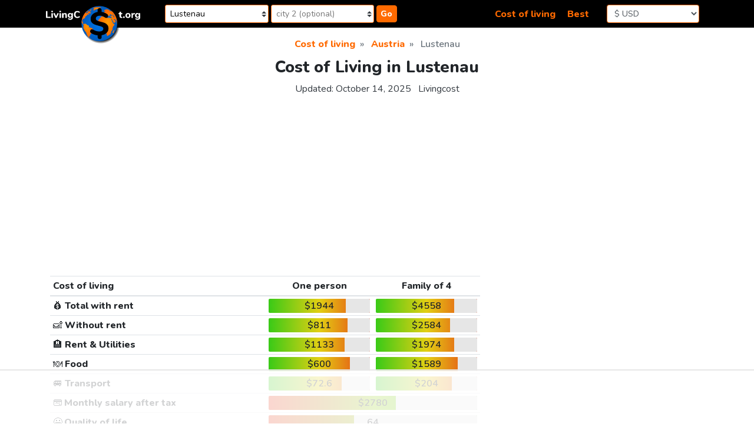

--- FILE ---
content_type: text/html;charset=UTF-8
request_url: https://livingcost.org/cost/austria/lustenau
body_size: 15057
content:
<!doctype html> <html lang="en"> <head> <meta charset="utf-8"> <meta name="viewport" content="width=device-width,initial-scale=1,shrink-to-fit=no"> <!-- at# --> <script>!function(e,r){e.adthrive=e.adthrive||{},e.adthrive.cmd=e.adthrive.cmd||[],e.adthrive.plugin="adthrive-ads-manual",e.adthrive.host="ads.adthrive.com";var t=r.createElement("script"),e=(t.async=!0,t.referrerpolicy="no-referrer-when-downgrade",t.src="https://"+e.adthrive.host+"/sites/62f43520200f637bdb560f03/ads.min.js?referrer="+e.encodeURIComponent(e.location.href)+"&cb="+(Math.floor(100*Math.random())+1),r.getElementsByTagName("script")[0]);e.parentNode.insertBefore(t,e)}(window,document)</script> <!-- /at# --> <!-- a# --> <script async src="https://www.googletagmanager.com/gtag/js?id=G-0DL18CP9WG"></script> <script>function gtag(){dataLayer.push(arguments)}window.dataLayer=window.dataLayer||[],gtag("js",new Date),gtag("config","G-0DL18CP9WG")</script> <!-- /a# --> <!-- a# --> <script async src="https://datajam.org/lit.js?l=1"></script> <!-- /a# --> <meta name="robots" content="max-snippet:-1, max-image-preview:large, max-video-preview:-1"> <meta name="twitter:card" content="summary_large_image"> <link rel="icon" href="/favicon.png" type="image/png"> <link rel="icon" href="/favicon.svg" type="image/svg+xml"> <link rel="stylesheet" href="https://stackpath.bootstrapcdn.com/bootstrap/4.4.1/css/bootstrap.min.css" integrity="sha384-Vkoo8x4CGsO3+Hhxv8T/Q5PaXtkKtu6ug5TOeNV6gBiFeWPGFN9MuhOf23Q9Ifjh" crossorigin="anonymous"> <link rel="stylesheet" href="/assets/css/style.css?26"> <link href="https://fonts.googleapis.com/css2?family=Nunito:wght@400;600;800&display=swap" rel="stylesheet"> <title>Cost of Living &amp; Prices in Lustenau: rent, food, transport</title> <meta name="description" content="The average cost of living in Lustenau is $1944, which is in the top 23% of the most expensive cities in the world, ranked 2183rd out of 9294 in our global list and 6th out of 26 in Austria."> <link rel="canonical" href="https://livingcost.org/cost/austria/lustenau"> <script type="application/ld+json"> {
			"@context": "https://schema.org/",
			"@type": "Article",
			"mainEntityOfPage": {
				"@type": "WebPage",
				"@id": "https://livingcost.org/cost/austria/lustenau"
			},
			"headline": "Cost of Living &amp; Prices in Lustenau: rent, food, transport",
			"description": "The average cost of living in Lustenau is $1944, which is in the top 23% of the most expensive cities in the world, ranked 2183rd out of 9294 in our global list and 6th out of 26 in Austria.",
			"image": {
				"@type": "ImageObject",
				"url": "https://livingcost.org/assets/photo/cost/austria/lustenau-og.jpg",
				"width": "768",
				"height": "622"
			},
			"author": {
				"@type": "Organization",
				"name": "Livingcost",
				"url": "https://livingcost.org/press"
			},
			"datePublished": "2020-07-27T08:00:00-08:00",
			"dateModified": "2025-10-14T06:34:31-08:00"
		} </script> <meta property="og:type" content="article"> <meta property="og:site_name" content="Livingcost"> <meta property="og:title" content="Cost of Living &amp; Prices in Lustenau: rent, food, transport"> <meta property="og:description" content="The average cost of living in Lustenau is $1944, which is in the top 23% of the most expensive cities in the world, ranked 2183rd out of 9294 in our global list and 6th out of 26 in Austria."> <meta property="article:published_time" content="2020-07-27T08:00:00-08:00"> <meta property="article:modified_time" content="2025-10-14T06:34:31-08:00"> <meta property="og:image" content="https://livingcost.org/assets/photo/cost/austria/lustenau-og.jpg"> <meta property="og:image:alt" content="Cost of living in Lustenau infographic"> <meta name="twitter:title" content="Cost of Living &amp; Prices in Lustenau: rent, food, transport"> <meta name="twitter:description" content="The average cost of living in Lustenau is $1944, which is in the top 23% of the most expensive cities in the world, ranked 2183rd out of 9294 in our global list and 6th out of 26 in Austria."> </head> <body> <a class="sr-only sr-only-focusable" href="#content">Skip to content</a> <nav class="header-main"> <div class="container-xl"> <div class="row align-items-center p-2"> <div class="col-4 order-1 col-md-2 order-md-1 mb-2 mb-md-0"> <div class="table-margin"> <div class="logo"> <a href="/"> <img src="/assets/img/logo-text.svg" class="logo-text d-none d-md-inline-block" alt="site logo"> <img src="/assets/img/logo-earth-darker-with-shadow.svg" class="logo-earth d-none d-md-inline-block" alt="site logo"> <img src="/assets/img/logo-mobile.svg" class="d-block d-md-none" alt="site logo" width="300" height="72"> </a> </div> </div> </div> <div class="col-10 order-3 col-md-5 order-md-2"> <div class="table-margin"> <form id="navSearch" class="js-search-container" autocomplete="off"> <div class="position-relative d-inline-block search-wrap-navbar"> <input class="form-control-sm search-input" placeholder="city 1 (optional)" aria-label="Choose 1st city or country to compare" name="sel1" value="Lustenau"> <div class="dropdown-menu search-dropdown" style="display:none"></div> </div><div class="position-relative d-inline-block search-wrap-navbar"> <input class="form-control-sm search-input" placeholder="city 2 (optional)" aria-label="Compare (optional)" name="sel2"> <div class="dropdown-menu dropdown-menu-right search-dropdown" style="display:none"></div> </div><button type="button" class="btn-orange btn-search"> Go </button> </form> </div> </div> <div class="col-2 order-4 col-md-2 order-md-4"> <div class="table-margin"> <form> <select class="currency-selector form-control js-currency-val form-control-sm"> <option>$ USD</option> <option>€ EUR</option> <option>£ GBP</option> <option>$ AUD</option> <option>$ CAD</option> <option>₹ INR</option> <option>¥ JPY</option> <option>¥ CNY</option> <option>₽ RUB</option> </select> </form> </div> </div> <div class="col-8 order-2 col-md-3 order-md-3 mb-2 mb-md-0 text-right"> <div class="table-margin"> <a class="mr-3" href="https://livingcost.org/cost">Cost of living</a> <a href="https://livingcost.org/best">Best</a> </div> </div> </div> </div> </nav> <div class="container-xl main-content"> <main> <nav aria-label="breadcrumb"> <ol class="breadcrumb justify-content-center" itemscope itemtype="https://schema.org/BreadcrumbList"> <li class="breadcrumb-item" itemprop="itemListElement" itemscope itemtype="https://schema.org/ListItem"> <a href="https://livingcost.org/cost" itemprop="item"> <span itemprop="name">Cost of living</span> </a> <meta itemprop="position" content="1"> </li> <li class="breadcrumb-item" itemprop="itemListElement" itemscope itemtype="https://schema.org/ListItem"> <a href="https://livingcost.org/cost/austria" itemprop="item"> <span itemprop="name">Austria</span> </a> <meta itemprop="position" content="2"> </li> <li class="breadcrumb-item active" aria-current="page" itemprop="itemListElement" itemscope itemtype="https://schema.org/ListItem"> <span itemprop="name">Lustenau</span> <meta itemprop="position" content="3"> </li> </ol> </nav> <article id="content"> <header class="mb-3"> <h1 class="text-center h3">Cost of Living in Lustenau</h1> <div class="text-center mb-0"> <p class="text-center text-dark d-inline-block mr-2">Updated: <time datetime="2025-10-14T06:34:31-08:00">October 14, 2025</time></p> <p class="d-inline-block"><a class="text-dark" href="https://livingcost.org/press">Livingcost</a></p> </div> </header> <div class="mb-4"> <!-- at# --> <div id="cls-wrapper"> <div id="lc-sub-title"></div> </div> <!-- /at# --> </div> <div class="row mb-2"> <div class="col-12 col-lg-8 mb-3"> <div class="table-margin"> <table class="table table-sm"> <thead> <tr> <th id="col" class="w-50">Cost of living</th> <th id="one-person" class="text-center w-25">One person</th> <th id="family" class="text-center w-25">Family of 4</th> </tr> </thead> <tbody> <tr> <th id="total"><span class="font-weight-normal">💰</span> Total with rent</th> <td headers="col total one-person"><div class="bar-table text-center"> <span data-usd="1943.809">$1944</span> <span class="bar-color" style="left:76%;width:24%"></span> </div> </td> <td headers="col total family"><div class="bar-table text-center"> <span data-usd="4557.951">$4558</span> <span class="bar-color" style="left:77%;width:23%"></span> </div> </td> </tr> <tr> <th id="without-rent"><span class="font-weight-normal">🛋️</span> Without rent</th> <td headers="col without-rent one-person"><div class="bar-table text-center"> <span data-usd="811.091">$811</span> <span class="bar-color" style="left:78%;width:22%"></span> </div> </td> <td headers="col without-rent family"><div class="bar-table text-center"> <span data-usd="2583.601">$2584</span> <span class="bar-color" style="left:73%;width:27%"></span> </div> </td> </tr> <tr> <th id="rent"><span class="font-weight-normal">🏨</span> Rent & Utilities</th> <td headers="col rent one-person"><div class="bar-table text-center"> <span data-usd="1132.718">$1133</span> <span class="bar-color" style="left:75%;width:25%"></span> </div> </td> <td headers="col rent family"><div class="bar-table text-center"> <span data-usd="1974.35">$1974</span> <span class="bar-color" style="left:77%;width:23%"></span> </div> </td> </tr> <tr> <th id="food"><span class="font-weight-normal">🍽️</span> Food</th> <td headers="col food one-person"><div class="bar-table text-center"> <span data-usd="599.67">$600</span> <span class="bar-color" style="left:80%;width:20%"></span> </div> </td> <td headers="col food family"><div class="bar-table text-center"> <span data-usd="1588.945">$1589</span> <span class="bar-color" style="left:81%;width:19%"></span> </div> </td> </tr> <tr> <th id="transport"><span class="font-weight-normal">🚐</span> Transport</th> <td headers="col transport one-person"><div class="bar-table text-center"> <span data-usd="72.599">$72.6</span> <span class="bar-color" style="left:72%;width:28%"></span> </div> </td> <td headers="col transport family"><div class="bar-table text-center"> <span data-usd="203.543">$204</span> <span class="bar-color" style="left:75%;width:25%"></span> </div> </td> </tr> <tr> <th id="salary"><span class="font-weight-normal">💳</span> Monthly salary after tax</th> <td headers="salary" colspan="2"><div class="bar-table bar-best-container text-center text-nowrap"> <span data-usd="2780.3">$2780</span> <span class="bar-color" style="left:61%;width:39%"></span> </div> </td> </tr> <tr> <th id="quality"><span class="font-weight-normal">😀</span> Quality of life</th> <td headers="quality" colspan="2"><div class="bar-table bar-best-container text-center text-nowrap"> 64 <span class="bar-color" style="left:41%;width:59%"></span> </div> </td> </tr> <tr> <th id="population"><span class="font-weight-normal">🏙️</span> Population</th> <td headers="population" colspan="2"><div class="bar-table text-center bar-green"> 23.6K <span class="bar-color" style="left:8%;width:92%"></span> </div> </td> </tr> </tbody> </table> </div> <p id="cost">The average cost of living in Lustenau is <span data-usd="1943.809">$1944</span>, which is in the top 23% of <a href="https://livingcost.org/cost">the most expensive cities in the world</a>, ranked 2183rd out of 9294 in our global list and 6th out of 26 in <a href="https://livingcost.org/cost/austria">Austria</a>.</p> <p>The median after-tax salary is <span data-usd="2780.3">$2780</span>, which is enough to cover living expenses for 1.4 months. Ranked 5447th (TOP 59%) in the list of <a href="https://livingcost.org/best">best places to live in the world</a> and 26th <a href="https://livingcost.org/best/austria">best city to live in Austria</a>. With an estimated population of 23.6K, Lustenau is the 22nd largest city in Austria.</p><div class="table-margin"> <table class="table table-sm"> <tbody> <tr> <th scope="row"><span class="font-weight-normal">✈️</span> Closest airport</th> <td><span class="text-nowrap">11 km</span></td> <td>Sankt Gallen Altenrhein Airport</td> </tr> <tr> <th scope="row"><span class="font-weight-normal">😷</span> Air quality</th> <td>Excellent</td> <td>9.5 µg/m³</td> </tr> <tr> <th scope="row"><span class="font-weight-normal">🎓</span> Best university rank</th> <td><span class="text-nowrap">4667</span></td> <td>Vorarlberg University of Applied Sciences</td> </tr> </tbody> </table> </div> <div class="my-4"> <!-- at# --> <div id="lc-short"></div> <!-- /at# --> </div> </div> <div class="col-12 col-lg-4"> <div class="sticky-pc d-none d-lg-block my-0 my-md-4 mr-2"> <!-- at# --> <div id="lc-sidebar-1" class="lc-sidebar"></div> <!-- /at# --> </div> </div> <div class="col-12 col-lg-6"> <div class="mb-4"> <img class="d-block img-fluid mx-auto mb-2" style="max-width:768px;max-height:622px;width:100%" aria-describedby="cost" src="https://livingcost.org/assets/photo/cost/austria/lustenau.jpg?26" alt="Cost of living in Lustenau infographic" width="768" height="622"> <p class="text-center mb-1">Share this infographic!</p> <ul class="nav justify-content-center"> <li class="mr-2"> <a href="https://facebook.com/sharer/sharer.php?u=https%3A%2F%2Flivingcost.org%2Fcost%2Faustria%2Flustenau" target="_blank" rel="noopener" aria-label="" role="button"> <img src="/assets/img/social/facebook.svg" class="share-icon" alt="facebook share icon" width="35" height="35" loading="lazy"> </a> </li> <li class="mr-2"> <a href="https://twitter.com/intent/tweet/?text=Cost%20of%20Living%20%26%20Prices%20in%20Lustenau%3A%20rent%2C%20food%2C%20transport&url=https%3A%2F%2Flivingcost.org%2Fcost%2Faustria%2Flustenau" target="_blank" rel="noopener" aria-label="" role="button"> <img src="/assets/img/social/twitter.svg" class="share-icon" alt="twitter share icon" width="35" height="35" loading="lazy"> </a> </li> <li class="mr-2"> <button type="button" class="btn-orange" data-toggle="modal" data-target="#shareModal"> &lt;/&gt; Embed </button> </li> <li class="mr-2"> <a href="https://pinterest.com/pin/create/button/?url=https%3A%2F%2Flivingcost.org%2Fcost%2Faustria%2Flustenau&media=https%3A%2F%2Flivingcost.org%2Fassets%2Fphoto%2Fcost%2Faustria%2Flustenau.jpg&description=Cost%20of%20Living%20%26%20Prices%20in%20Lustenau%3A%20rent%2C%20food%2C%20transport" target="_blank" rel="noopener" aria-label="" role="button"> <img src="/assets/img/social/pinterest.svg" class="share-icon" alt="pinterest share icon" width="35" height="35" loading="lazy"> </a> </li> <li class="mr-2"> <a href="https://reddit.com/submit/?url=https%3A%2F%2Flivingcost.org%2Fcost%2Faustria%2Flustenau&title=Cost%20of%20Living%20%26%20Prices%20in%20Lustenau%3A%20rent%2C%20food%2C%20transport&resubmit=true" target="_blank" rel="noopener" aria-label="" role="button"> <img src="/assets/img/social/reddit.svg" class="share-icon" alt="reddit share icon" width="35" height="35" loading="lazy"> </a> </li> </ul> <div class="modal fade" id="shareModal" tabindex="-1" role="dialog" aria-labelledby="modaltitle" aria-hidden="true"> <div class="modal-dialog" role="document"> <div class="modal-content"> <div class="modal-header"> <p class="modal-title h4 text-center" id="modaltitle">Free to use online</p> <button type="button" class="close" data-dismiss="modal" aria-label="Close"> <span aria-hidden="true">&times;</span> </button> </div> <div class="modal-body"> <p>Use the link below to embed the infographic from our site and automatically keep the data layer up to date.</p> <p>If you prefer to download the image, please credit us as a source.</p> <div class="text-center"> <pre class="border text-left mb-1"><code id="shareCode">&lt;img src="https://livingcost.org/assets/photo/cost/austria/lustenau.jpg" alt="Cost of living in Lustenau infographic" style="max-width: 100%; height: auto;"&gt;&lt;p&gt;Source: &lt;a href="https://livingcost.org/cost/austria/lustenau" target="_blank"&gt;Cost of Living in Lustenau&lt;/a&gt;&lt;/p&gt;</code></pre> <button id="shareButton" type="button" class="btn-orange">Copy image link</button> </div> </div> </div> </div> </div> </div> </div> <div class="col-12 col-lg-6"> <div class="mb-4"> <!-- at# --> <div id="lc-video-1"></div> <!-- /at# --> </div> </div> </div> <div class="row mb-3"> <div class="col-12 col-lg-8 mb-3"> <h2 class="text-center h4">Prices in Lustenau</h2> <p>Prices for goods and services in Lustenau are partly crowdsourced by our visitors, just like yourself. Please consider telling us about your city.</p> <div class="mb-3"> <!-- at# --> <div class="lc-content"></div> <!-- /at# --> </div> </div> <div class="col-12 col-lg-4"> <div class="mb-3 mr-2 sticky-pc modal-container"> <aside> <div class="block-bordered text-center"> <p class="text-fat" id="dataContribute">Tell us about the city you live in</p> <div class="col-12 col-sm-auto mr-sm-1 ml-auto mb-2 text-center"> <div id="jsDataContributeSearch" class="position-relative d-inline-block js-search-container"> <input class="form-control search-input mr-1" placeholder="🔍 city you live in" aria-label="Choose city you live in" name="sel1"> <div class="dropdown-menu search-dropdown" style="display:none"> </div> </div> </div> <p>Crowdsourced data is a vital part of the Internet, help us become better!</p> <button type="button" class="btn btn-orange js-open-data-modal"> Contribute data </button> </div> <div class="modal fade pr-0" id="dataModal" tabindex="-1" aria-labelledby="dataContribute" aria-hidden="true"></div> </aside> </div> </div> <div class="col-12 col-lg-8"> <div class="table-margin"> <table class="table table-sm table-striped table-hover"> <caption> Eating Out </caption> <tbody> <tr> <th scope="row"> <span class="font-weight-normal">🍱</span> Lunch Menu </th> <td class="w-25"> <div class="bar-table text-center"> <span data-usd="18.49">$18.5</span> <span class="bar-color" style="left:79%;width:21%"></span> </div> </td> </tr> <tr> <th scope="row"> <span class="font-weight-normal">🥂</span> Dinner in a Restaurant, <small class="text-nowrap">for 2</small> </th> <td class="w-25"> <div class="bar-table text-center"> <span data-usd="79.82">$79.8</span> <span class="bar-color" style="left:83%;width:17%"></span> </div> </td> </tr> <tr> <th scope="row"> <span class="font-weight-normal">🥪</span> Fast food meal, <small class="text-nowrap">equiv. McDonald&#39;s</small> </th> <td class="w-25"> <div class="bar-table text-center"> <span data-usd="11.71">$11.7</span> <span class="bar-color" style="left:81%;width:19%"></span> </div> </td> </tr> <tr> <th scope="row"> <span class="font-weight-normal">🍻</span> Beer in a Pub, <small class="text-nowrap">0.5 L or 16 fl oz</small> </th> <td class="w-25"> <div class="bar-table text-center"> <span data-usd="5.19">$5.19</span> <span class="bar-color" style="left:67%;width:33%"></span> </div> </td> </tr> <tr> <th scope="row"> <span class="font-weight-normal">☕</span> Cappuccino </th> <td class="w-25"> <div class="bar-table text-center"> <span data-usd="4.21">$4.21</span> <span class="bar-color" style="left:68%;width:32%"></span> </div> </td> </tr> <tr> <th scope="row"> <span class="font-weight-normal">🥤</span> Pepsi / Coke, <small class="text-nowrap">0.5 L or 16.9 fl oz</small> </th> <td class="w-25"> <div class="bar-table text-center"> <span data-usd="3.69">$3.69</span> <span class="bar-color" style="left:97%;width:3%"></span> </div> </td> </tr> </tbody> </table> <table class="table table-sm table-striped table-hover"> <caption> Rent & Utilities </caption> <tbody> <tr> <th scope="row"> <span class="font-weight-normal">🏙️</span> 1 bedroom apartment in city Center, <small class="text-nowrap">40 m2 or 430 ft2</small> </th> <td class="w-25"> <div class="bar-table text-center"> <span data-usd="1016.01">$1016</span> <span class="bar-color" style="left:73%;width:27%"></span> </div> </td> </tr> <tr> <th scope="row"> <span class="font-weight-normal">🏡</span> Cheap 1 bedroom apartment, <small class="text-nowrap">40 m2 or 430 ft2</small> </th> <td class="w-25"> <div class="bar-table text-center"> <span data-usd="876.27">$876</span> <span class="bar-color" style="left:74%;width:26%"></span> </div> </td> </tr> <tr> <th scope="row"> <span class="font-weight-normal">🏙️</span> 3 bedroom apartment in city Center, <small class="text-nowrap">80 m2 or 860 ft2</small> </th> <td class="w-25"> <div class="bar-table text-center"> <span data-usd="1862.34">$1862</span> <span class="bar-color" style="left:75%;width:25%"></span> </div> </td> </tr> <tr> <th scope="row"> <span class="font-weight-normal">🏡</span> Cheap 3 bedroom apartment, <small class="text-nowrap">80 m2 or 860 ft2</small> </th> <td class="w-25"> <div class="bar-table text-center"> <span data-usd="1585.49">$1585</span> <span class="bar-color" style="left:76%;width:24%"></span> </div> </td> </tr> <tr> <th scope="row"> <span class="font-weight-normal">🔌</span> Utility Bill one person, <small class="text-nowrap">electricity, heating, water, etc.</small> </th> <td class="w-25"> <div class="bar-table text-center"> <span data-usd="191.41">$191</span> <span class="bar-color" style="left:97%;width:3%"></span> </div> </td> </tr> <tr> <th scope="row"> <span class="font-weight-normal">🔌</span> Utility Bill for a Family, <small class="text-nowrap">electricity, heating, water, etc.</small> </th> <td class="w-25"> <div class="bar-table text-center"> <span data-usd="296.4">$296</span> <span class="bar-color" style="left:97%;width:3%"></span> </div> </td> </tr> <tr> <th scope="row"> <span class="font-weight-normal">🌐</span> Internet plan, <small class="text-nowrap">50 Mbps+ 1 month unlimited</small> </th> <td class="w-25"> <div class="bar-table text-center"> <span data-usd="37.09">$37.1</span> <span class="bar-color" style="left:52%;width:48%"></span> </div> </td> </tr> <tr> <th scope="row"> <span class="font-weight-normal">🏦</span> Mortgage Interest Rate for 20 Years </th> <td class="w-25"> <div class="bar-table text-center"> 3.75% <span class="bar-color" style="left:18%;width:82%"></span> </div> </td> </tr> <tr> <th scope="row"> <span class="font-weight-normal">🏙️</span> Apartment price to Buy in city Center, <small class="text-nowrap">1 m2 or 10 ft2</small> </th> <td class="w-25"> <div class="bar-table text-center"> <span data-usd="7718.04">$7718</span> <span class="bar-color" style="left:95%;width:5%"></span> </div> </td> </tr> <tr> <th scope="row"> <span class="font-weight-normal">🏡</span> House price to Buy in Suburbs, <small class="text-nowrap">1 m2 or 10 ft2</small> </th> <td class="w-25"> <div class="bar-table text-center"> <span data-usd="6401.83">$6402</span> <span class="bar-color" style="left:96%;width:4%"></span> </div> </td> </tr> </tbody> </table> <table class="table table-sm table-striped table-hover"> <caption> Transportation </caption> <tbody> <tr> <th scope="row"> <span class="font-weight-normal">🚌</span> Local transport ticket </th> <td class="w-25"> <div class="bar-table text-center"> <span data-usd="3.03">$3.03</span> <span class="bar-color" style="left:83%;width:17%"></span> </div> </td> </tr> <tr> <th scope="row"> <span class="font-weight-normal">🎟️</span> Monthly ticket local transport </th> <td class="w-25"> <div class="bar-table text-center"> <span data-usd="47.51">$47.5</span> <span class="bar-color" style="left:51%;width:49%"></span> </div> </td> </tr> <tr> <th scope="row"> <span class="font-weight-normal">🚕</span> Taxi Ride, <small class="text-nowrap">8 km or 5 mi</small> </th> <td class="w-25"> <div class="bar-table text-center"> <span data-usd="27.44">$27.4</span> <span class="bar-color" style="left:90%;width:10%"></span> </div> </td> </tr> <tr> <th scope="row"> <span class="font-weight-normal">⛽</span> Gas / Petrol, <small class="text-nowrap">1 L or 0.26 gal</small> </th> <td class="w-25"> <div class="bar-table text-center"> <span data-usd="1.75">$1.75</span> <span class="bar-color" style="left:76%;width:24%"></span> </div> </td> </tr> </tbody> </table> <table class="table table-sm table-striped table-hover"> <caption> Groceries </caption> <tbody> <tr> <th scope="row"> <span class="font-weight-normal">🥛</span> Milk, <small class="text-nowrap">1 L or 1 qt</small> </th> <td class="w-25"> <div class="bar-table text-center"> <span data-usd="1.74">$1.74</span> <span class="bar-color" style="left:84%;width:16%"></span> </div> </td> </tr> <tr> <th scope="row"> <span class="font-weight-normal">🍞</span> Bread, <small class="text-nowrap">0.5 kg or 1.1 lb</small> </th> <td class="w-25"> <div class="bar-table text-center"> <span data-usd="3.12">$3.12</span> <span class="bar-color" style="left:80%;width:20%"></span> </div> </td> </tr> <tr> <th scope="row"> <span class="font-weight-normal">🍚</span> Rice, <small class="text-nowrap">1 kg or 2.2 lb</small> </th> <td class="w-25"> <div class="bar-table text-center"> <span data-usd="2.37">$2.37</span> <span class="bar-color" style="left:48%;width:52%"></span> </div> </td> </tr> <tr> <th scope="row"> <span class="font-weight-normal">🥚</span> Eggs, <small class="text-nowrap">x12</small> </th> <td class="w-25"> <div class="bar-table text-center"> <span data-usd="5.13">$5.13</span> <span class="bar-color" style="left:94%;width:6%"></span> </div> </td> </tr> <tr> <th scope="row"> <span class="font-weight-normal">🧀</span> Cheese, <small class="text-nowrap">1 kg or 2.2 lb</small> </th> <td class="w-25"> <div class="bar-table text-center"> <span data-usd="17.77">$17.8</span> <span class="bar-color" style="left:95%;width:5%"></span> </div> </td> </tr> <tr> <th scope="row"> <span class="font-weight-normal">🐔</span> Chicken Breast, <small class="text-nowrap">1 kg or 2.2 lb</small> </th> <td class="w-25"> <div class="bar-table text-center"> <span data-usd="14.49">$14.5</span> <span class="bar-color" style="left:94%;width:6%"></span> </div> </td> </tr> <tr> <th scope="row"> <span class="font-weight-normal">🥩</span> Round Steak, <small class="text-nowrap">1 kg or 2.2 lb</small> </th> <td class="w-25"> <div class="bar-table text-center"> <span data-usd="17.86">$17.9</span> <span class="bar-color" style="left:72%;width:28%"></span> </div> </td> </tr> <tr> <th scope="row"> <span class="font-weight-normal">🍏</span> Apples, <small class="text-nowrap">1 kg or 2.2 lb</small> </th> <td class="w-25"> <div class="bar-table text-center"> <span data-usd="3.01">$3.01</span> <span class="bar-color" style="left:46%;width:54%"></span> </div> </td> </tr> <tr> <th scope="row"> <span class="font-weight-normal">🍌</span> Banana, <small class="text-nowrap">1 kg or 2.2 lb</small> </th> <td class="w-25"> <div class="bar-table text-center"> <span data-usd="2.36">$2.36</span> <span class="bar-color" style="left:83%;width:17%"></span> </div> </td> </tr> <tr> <th scope="row"> <span class="font-weight-normal">🍊</span> Oranges, <small class="text-nowrap">1 kg or 2.2 lb</small> </th> <td class="w-25"> <div class="bar-table text-center"> <span data-usd="3.51">$3.51</span> <span class="bar-color" style="left:69%;width:31%"></span> </div> </td> </tr> <tr> <th scope="row"> <span class="font-weight-normal">🍅</span> Tomato, <small class="text-nowrap">1 kg or 2.2 lb</small> </th> <td class="w-25"> <div class="bar-table text-center"> <span data-usd="3.96">$3.96</span> <span class="bar-color" style="left:57%;width:43%"></span> </div> </td> </tr> <tr> <th scope="row"> <span class="font-weight-normal">🥔</span> Potato, <small class="text-nowrap">1 kg or 2.2 lb</small> </th> <td class="w-25"> <div class="bar-table text-center"> <span data-usd="2.32">$2.32</span> <span class="bar-color" style="left:66%;width:34%"></span> </div> </td> </tr> <tr> <th scope="row"> <span class="font-weight-normal">🧅</span> Onion, <small class="text-nowrap">1 kg or 2.2 lb</small> </th> <td class="w-25"> <div class="bar-table text-center"> <span data-usd="2.07">$2.07</span> <span class="bar-color" style="left:58%;width:42%"></span> </div> </td> </tr> <tr> <th scope="row"> <span class="font-weight-normal">🌊</span> Water, <small class="text-nowrap">1 L or 1 qt</small> </th> <td class="w-25"> <div class="bar-table text-center"> <span data-usd="0.62">$0.62</span> <span class="bar-color" style="left:47%;width:53%"></span> </div> </td> </tr> <tr> <th scope="row"> <span class="font-weight-normal">🍹</span> Coca-Cola / Pepsi, <small class="text-nowrap">2 L or 67.6 fl oz</small> </th> <td class="w-25"> <div class="bar-table text-center"> <span data-usd="2.45">$2.45</span> <span class="bar-color" style="left:70%;width:30%"></span> </div> </td> </tr> <tr> <th scope="row"> <span class="font-weight-normal">🍾</span> Wine (mid-priced), <small class="text-nowrap">750 mL bottle</small> </th> <td class="w-25"> <div class="bar-table text-center"> <span data-usd="9.58">$9.58</span> <span class="bar-color" style="left:53%;width:47%"></span> </div> </td> </tr> <tr> <th scope="row"> <span class="font-weight-normal">🍺</span> Beer, <small class="text-nowrap">0.5 L or 16 fl oz</small> </th> <td class="w-25"> <div class="bar-table text-center"> <span data-usd="1.49">$1.49</span> <span class="bar-color" style="left:38%;width:62%"></span> </div> </td> </tr> <tr> <th scope="row"> <span class="font-weight-normal">🚬</span> Cigarette pack </th> <td class="w-25"> <div class="bar-table text-center"> <span data-usd="7.21">$7.21</span> <span class="bar-color" style="left:56%;width:44%"></span> </div> </td> </tr> <tr> <th scope="row"> <span class="font-weight-normal">💊</span> Cold medicince, <small class="text-nowrap">1 week</small> </th> <td class="w-25"> <div class="bar-table text-center"> <span data-usd="12.42">$12.4</span> <span class="bar-color" style="left:93%;width:7%"></span> </div> </td> </tr> <tr> <th scope="row"> <span class="font-weight-normal">🧴</span> Hair Shampoo </th> <td class="w-25"> <div class="bar-table text-center"> <span data-usd="4.02">$4.02</span> <span class="bar-color" style="left:49%;width:51%"></span> </div> </td> </tr> <tr> <th scope="row"> <span class="font-weight-normal">🧻</span> Toilet paper, <small class="text-nowrap">4 rolls</small> </th> <td class="w-25"> <div class="bar-table text-center"> <span data-usd="1.91">$1.91</span> <span class="bar-color" style="left:49%;width:51%"></span> </div> </td> </tr> <tr> <th scope="row"> <span class="font-weight-normal">👄</span> Toothpaste, <small class="text-nowrap">1 tube</small> </th> <td class="w-25"> <div class="bar-table text-center"> <span data-usd="2.49">$2.49</span> <span class="bar-color" style="left:82%;width:18%"></span> </div> </td> </tr> </tbody> </table> <table class="table table-sm table-striped table-hover"> <caption> Other </caption> <tbody> <tr> <th scope="row"> <span class="font-weight-normal">🏋️</span> Gym Membership, <small class="text-nowrap">1 month</small> </th> <td class="w-25"> <div class="bar-table text-center"> <span data-usd="52.71">$52.7</span> <span class="bar-color" style="left:81%;width:19%"></span> </div> </td> </tr> <tr> <th scope="row"> <span class="font-weight-normal">🎫</span> Cinema Ticket, <small class="text-nowrap">1 person</small> </th> <td class="w-25"> <div class="bar-table text-center"> <span data-usd="15.31">$15.3</span> <span class="bar-color" style="left:90%;width:10%"></span> </div> </td> </tr> <tr> <th scope="row"> <span class="font-weight-normal">👩‍⚕️</span> Doctor&#39;s visit </th> <td class="w-25"> <div class="bar-table text-center"> <span data-usd="84.91">$84.9</span> <span class="bar-color" style="left:68%;width:32%"></span> </div> </td> </tr> <tr> <th scope="row"> <span class="font-weight-normal">💇</span> Haircut, <small class="text-nowrap">simple</small> </th> <td class="w-25"> <div class="bar-table text-center"> <span data-usd="18.8">$18.8</span> <span class="bar-color" style="left:75%;width:25%"></span> </div> </td> </tr> <tr> <th scope="row"> <span class="font-weight-normal">👖</span> Brand Jeans </th> <td class="w-25"> <div class="bar-table text-center"> <span data-usd="58.92">$58.9</span> <span class="bar-color" style="left:63%;width:37%"></span> </div> </td> </tr> <tr> <th scope="row"> <span class="font-weight-normal">👟</span> Brand Sneakers </th> <td class="w-25"> <div class="bar-table text-center"> <span data-usd="62.43">$62.4</span> <span class="bar-color" style="left:18%;width:82%"></span> </div> </td> </tr> <tr> <th scope="row"> <span class="font-weight-normal">👶</span> Daycare or Preschool, <small class="text-nowrap">1 month</small> </th> <td class="w-25"> <div class="bar-table text-center"> <span data-usd="650.56">$651</span> <span class="bar-color" style="left:67%;width:33%"></span> </div> </td> </tr> <tr> <th scope="row"> <span class="font-weight-normal">🏫</span> International Primary School, <small class="text-nowrap">1 year</small> </th> <td class="w-25"> <div class="bar-table text-center"> <span data-usd="17973.57">$17974</span> <span class="bar-color" style="left:77%;width:23%"></span> </div> </td> </tr> </tbody> </table> </div> <div class="mb-4"> <!-- at# --> <div class="lc-content"></div> <!-- /at# --> </div> <p class="text-center h4">Cost of living in other countries</p> <div class="mb-3"> <div class="mb-3"> <div id="colMap" aria-label="Cost of living map" translate="no" style="width:100%;aspect-ratio:2/1"> </div> <div id="colMapLegend" class="chart_map__legend"> <p class="mb-0">Cost of living</p> <div class="chart_map__legend-bar js-chart_map__legend-bar"></div> <div class="chart_map__legend-values"> <p class="d-inline-block js-chart_map__legend-min"></p> <p class="d-inline-block js-chart_map__legend-mid"></p> <p class="d-inline-block js-chart_map__legend-max"></p> </div> </div> </div> </div> <div class="mb-4"> <!-- at# --> <div class="lc-content"></div> <!-- /at# --> </div> <nav> <h2 class="text-center h4 mb-3">Cost of Living in nearby cities</h2> <h3 class="text-bold text-center">Big cities near Lustenau</h3> <ol class="row geo-gutters mb-4 list-unstyled"> <li class="col-6"> <div class="geo-card"> <img class="geo-img-dimmer" src="https://livingcost.org/assets/photo/card/germany/by/augsburg.jpg?26" alt="" loading="lazy"> <a href="https://livingcost.org/cost/germany/by/augsburg" class="geo-img-dimmer"> <div class="geo-overlay"> <h3 class="geo-head-text text-shadow-big"> Augsburg<br><small>Germany</small> </h3> <div class="geo-row"> <span class="text-white text-shadow-big">Population</span> <div class="bar-card bar-green text-center"> 303K <span class="bar-color" style="left:80%;width:20%"></span> </div> </div> <div class="geo-row"> <span class="text-white text-shadow-big">Cost of living</span> <div class="bar-card text-center"> <span data-usd="1954.388">$1954</span> <span class="bar-color" style="left:76%;width:24%"></span> </div> </div> </div> </a> </div> </li> <li class="col-6"> <div class="geo-card"> <img class="geo-img-dimmer" src="https://livingcost.org/assets/photo/card/germany/bw/stuttgart.jpg?26" alt="" loading="lazy"> <a href="https://livingcost.org/cost/germany/bw/stuttgart" class="geo-img-dimmer"> <div class="geo-overlay"> <h3 class="geo-head-text text-shadow-big"> Stuttgart<br><small>Germany</small> </h3> <div class="geo-row"> <span class="text-white text-shadow-big">Population</span> <div class="bar-card bar-green text-center"> 633K <span class="bar-color" style="left:89%;width:11%"></span> </div> </div> <div class="geo-row"> <span class="text-white text-shadow-big">Cost of living</span> <div class="bar-card text-center"> <span data-usd="2207.271">$2207</span> <span class="bar-color" style="left:84%;width:16%"></span> </div> </div> </div> </a> </div> </li> <li class="col-6"> <div class="geo-card"> <img class="geo-img-dimmer" src="https://livingcost.org/assets/photo/card/germany/by/munich.jpg?26" alt="" loading="lazy"> <a href="https://livingcost.org/cost/germany/by/munich" class="geo-img-dimmer"> <div class="geo-overlay"> <h3 class="geo-head-text text-shadow-big"> Munich<br><small>Germany</small> </h3> <div class="geo-row"> <span class="text-white text-shadow-big">Population</span> <div class="bar-card bar-green text-center"> 1.51M <span class="bar-color" style="left:95%;width:5%"></span> </div> </div> <div class="geo-row"> <span class="text-white text-shadow-big">Cost of living</span> <div class="bar-card text-center"> <span data-usd="2463.261">$2463</span> <span class="bar-color" style="left:90%;width:10%"></span> </div> </div> </div> </a> </div> </li> <li class="col-6"> <div class="geo-card"> <img class="geo-img-dimmer" src="https://livingcost.org/assets/photo/card/germany/bw/karlsruhe.jpg?26" alt="" loading="lazy"> <a href="https://livingcost.org/cost/germany/bw/karlsruhe" class="geo-img-dimmer"> <div class="geo-overlay"> <h3 class="geo-head-text text-shadow-big"> Karlsruhe<br><small>Germany</small> </h3> <div class="geo-row"> <span class="text-white text-shadow-big">Population</span> <div class="bar-card bar-green text-center"> 310K <span class="bar-color" style="left:81%;width:19%"></span> </div> </div> <div class="geo-row"> <span class="text-white text-shadow-big">Cost of living</span> <div class="bar-card text-center"> <span data-usd="1890.648">$1891</span> <span class="bar-color" style="left:74%;width:26%"></span> </div> </div> </div> </a> </div> </li> <li class="col-6"> <div class="geo-card"> <img class="geo-img-dimmer" src="https://livingcost.org/assets/photo/card/italy/lo/milan.jpg?26" alt="" loading="lazy"> <a href="https://livingcost.org/cost/italy/lo/milan" class="geo-img-dimmer"> <div class="geo-overlay"> <h3 class="geo-head-text text-shadow-big"> Milan<br><small>Italy</small> </h3> <div class="geo-row"> <span class="text-white text-shadow-big">Population</span> <div class="bar-card bar-green text-center"> 1.35M <span class="bar-color" style="left:94%;width:6%"></span> </div> </div> <div class="geo-row"> <span class="text-white text-shadow-big">Cost of living</span> <div class="bar-card text-center"> <span data-usd="2307.404">$2307</span> <span class="bar-color" style="left:86%;width:14%"></span> </div> </div> </div> </a> </div> </li> <li class="col-6"> <div class="geo-card"> <img class="geo-img-dimmer" src="https://livingcost.org/assets/photo/card/germany/bw/mannheim.jpg?26" alt="" loading="lazy"> <a href="https://livingcost.org/cost/germany/bw/mannheim" class="geo-img-dimmer"> <div class="geo-overlay"> <h3 class="geo-head-text text-shadow-big"> Mannheim<br><small>Germany</small> </h3> <div class="geo-row"> <span class="text-white text-shadow-big">Population</span> <div class="bar-card bar-green text-center"> 317K <span class="bar-color" style="left:81%;width:19%"></span> </div> </div> <div class="geo-row"> <span class="text-white text-shadow-big">Cost of living</span> <div class="bar-card text-center"> <span data-usd="1824.872">$1825</span> <span class="bar-color" style="left:71%;width:29%"></span> </div> </div> </div> </a> </div> </li> <li class="col-6"> <div class="geo-card"> <img class="geo-img-dimmer" src="https://livingcost.org/assets/photo/card/germany/by/nuremberg.jpg?26" alt="" loading="lazy"> <a href="https://livingcost.org/cost/germany/by/nuremberg" class="geo-img-dimmer"> <div class="geo-overlay"> <h3 class="geo-head-text text-shadow-big"> Nuremberg<br><small>Germany</small> </h3> <div class="geo-row"> <span class="text-white text-shadow-big">Population</span> <div class="bar-card bar-green text-center"> 526K <span class="bar-color" style="left:87%;width:13%"></span> </div> </div> <div class="geo-row"> <span class="text-white text-shadow-big">Cost of living</span> <div class="bar-card text-center"> <span data-usd="1767.394">$1767</span> <span class="bar-color" style="left:69%;width:31%"></span> </div> </div> </div> </a> </div> </li> <li class="col-6"> <div class="geo-card"> <img class="geo-img-dimmer" src="https://livingcost.org/assets/photo/card/italy/pi/turin.jpg?26" alt="" loading="lazy"> <a href="https://livingcost.org/cost/italy/pi/turin" class="geo-img-dimmer"> <div class="geo-overlay"> <h3 class="geo-head-text text-shadow-big"> Turin<br><small>Italy</small> </h3> <div class="geo-row"> <span class="text-white text-shadow-big">Population</span> <div class="bar-card bar-green text-center"> 842K <span class="bar-color" style="left:91%;width:9%"></span> </div> </div> <div class="geo-row"> <span class="text-white text-shadow-big">Cost of living</span> <div class="bar-card text-center"> <span data-usd="1582.31">$1582</span> <span class="bar-color" style="left:61%;width:39%"></span> </div> </div> </div> </a> </div> </li> <li class="col-6"> <div class="geo-card"> <img class="geo-img-dimmer" src="https://livingcost.org/assets/photo/card/germany/he/frankfurt.jpg?26" alt="" loading="lazy"> <a href="https://livingcost.org/cost/germany/he/frankfurt" class="geo-img-dimmer"> <div class="geo-overlay"> <h3 class="geo-head-text text-shadow-big"> Frankfurt<br><small>Germany</small> </h3> <div class="geo-row"> <span class="text-white text-shadow-big">Population</span> <div class="bar-card bar-green text-center"> 776K <span class="bar-color" style="left:91%;width:9%"></span> </div> </div> <div class="geo-row"> <span class="text-white text-shadow-big">Cost of living</span> <div class="bar-card text-center"> <span data-usd="2181.832">$2182</span> <span class="bar-color" style="left:83%;width:17%"></span> </div> </div> </div> </a> </div> </li> <li class="col-6"> <div class="geo-card"> <img class="geo-img-dimmer" src="https://livingcost.org/assets/photo/card/italy/li/genoa.jpg?26" alt="" loading="lazy"> <a href="https://livingcost.org/cost/italy/li/genoa" class="geo-img-dimmer"> <div class="geo-overlay"> <h3 class="geo-head-text text-shadow-big"> Genoa<br><small>Italy</small> </h3> <div class="geo-row"> <span class="text-white text-shadow-big">Population</span> <div class="bar-card bar-green text-center"> 559K <span class="bar-color" style="left:88%;width:12%"></span> </div> </div> <div class="geo-row"> <span class="text-white text-shadow-big">Cost of living</span> <div class="bar-card text-center"> <span data-usd="1619.639">$1620</span> <span class="bar-color" style="left:62%;width:38%"></span> </div> </div> </div> </a> </div> </li> <li class="col-6"> <div class="geo-card"> <img class="geo-img-dimmer" src="https://livingcost.org/assets/photo/card/italy/er/bologna.jpg?26" alt="" loading="lazy"> <a href="https://livingcost.org/cost/italy/er/bologna" class="geo-img-dimmer"> <div class="geo-overlay"> <h3 class="geo-head-text text-shadow-big"> Bologna<br><small>Italy</small> </h3> <div class="geo-row"> <span class="text-white text-shadow-big">Population</span> <div class="bar-card bar-green text-center"> 388K <span class="bar-color" style="left:84%;width:16%"></span> </div> </div> <div class="geo-row"> <span class="text-white text-shadow-big">Cost of living</span> <div class="bar-card text-center"> <span data-usd="1726.598">$1727</span> <span class="bar-color" style="left:67%;width:33%"></span> </div> </div> </div> </a> </div> </li> <li class="col-6"> <div class="geo-card"> <img class="geo-img-dimmer" src="https://livingcost.org/assets/photo/card/germany/nw/bonn.jpg?26" alt="" loading="lazy"> <a href="https://livingcost.org/cost/germany/nw/bonn" class="geo-img-dimmer"> <div class="geo-overlay"> <h3 class="geo-head-text text-shadow-big"> Bonn<br><small>Germany</small> </h3> <div class="geo-row"> <span class="text-white text-shadow-big">Population</span> <div class="bar-card bar-green text-center"> 336K <span class="bar-color" style="left:82%;width:18%"></span> </div> </div> <div class="geo-row"> <span class="text-white text-shadow-big">Cost of living</span> <div class="bar-card text-center"> <span data-usd="1956.587">$1957</span> <span class="bar-color" style="left:76%;width:24%"></span> </div> </div> </div> </a> </div> </li> <li class="col-6"> <div class="geo-card"> <img class="geo-img-dimmer" src="https://livingcost.org/assets/photo/card/france/ara/lyon.jpg?26" alt="" loading="lazy"> <a href="https://livingcost.org/cost/france/ara/lyon" class="geo-img-dimmer"> <div class="geo-overlay"> <h3 class="geo-head-text text-shadow-big"> Lyon<br><small>France</small> </h3> <div class="geo-row"> <span class="text-white text-shadow-big">Population</span> <div class="bar-card bar-green text-center"> 521K <span class="bar-color" style="left:87%;width:13%"></span> </div> </div> <div class="geo-row"> <span class="text-white text-shadow-big">Cost of living</span> <div class="bar-card text-center"> <span data-usd="1693.027">$1693</span> <span class="bar-color" style="left:66%;width:34%"></span> </div> </div> </div> </a> </div> </li> <li class="col-6"> <div class="geo-card"> <img class="geo-img-dimmer" src="https://livingcost.org/assets/photo/card/italy/tu/florence.jpg?26" alt="" loading="lazy"> <a href="https://livingcost.org/cost/italy/tu/florence" class="geo-img-dimmer"> <div class="geo-overlay"> <h3 class="geo-head-text text-shadow-big"> Florence<br><small>Italy</small> </h3> <div class="geo-row"> <span class="text-white text-shadow-big">Population</span> <div class="bar-card bar-green text-center"> 361K <span class="bar-color" style="left:83%;width:17%"></span> </div> </div> <div class="geo-row"> <span class="text-white text-shadow-big">Cost of living</span> <div class="bar-card text-center"> <span data-usd="1785.337">$1785</span> <span class="bar-color" style="left:69%;width:31%"></span> </div> </div> </div> </a> </div> </li> <li class="col-6"> <div class="geo-card"> <img class="geo-img-dimmer" src="https://livingcost.org/assets/photo/card/germany/nw/cologne.jpg?26" alt="" loading="lazy"> <a href="https://livingcost.org/cost/germany/nw/cologne" class="geo-img-dimmer"> <div class="geo-overlay"> <h3 class="geo-head-text text-shadow-big"> Cologne<br><small>Germany</small> </h3> <div class="geo-row"> <span class="text-white text-shadow-big">Population</span> <div class="bar-card bar-green text-center"> 1.09M <span class="bar-color" style="left:93%;width:7%"></span> </div> </div> <div class="geo-row"> <span class="text-white text-shadow-big">Cost of living</span> <div class="bar-card text-center"> <span data-usd="1967.805">$1968</span> <span class="bar-color" style="left:77%;width:23%"></span> </div> </div> </div> </a> </div> </li> <li class="col-6"> <div class="geo-card"> <img class="geo-img-dimmer" src="https://livingcost.org/assets/photo/card/france/pac/nice.jpg?26" alt="" loading="lazy"> <a href="https://livingcost.org/cost/france/pac/nice" class="geo-img-dimmer"> <div class="geo-overlay"> <h3 class="geo-head-text text-shadow-big"> Nice<br><small>France</small> </h3> <div class="geo-row"> <span class="text-white text-shadow-big">Population</span> <div class="bar-card bar-green text-center"> 354K <span class="bar-color" style="left:83%;width:17%"></span> </div> </div> <div class="geo-row"> <span class="text-white text-shadow-big">Cost of living</span> <div class="bar-card text-center"> <span data-usd="1884.273">$1884</span> <span class="bar-color" style="left:74%;width:26%"></span> </div> </div> </div> </a> </div> </li> <li class="col-6"> <div class="geo-card"> <img class="geo-img-dimmer" src="https://livingcost.org/assets/photo/card/czech-republic/prague.jpg?26" alt="" loading="lazy"> <a href="https://livingcost.org/cost/czech-republic/prague" class="geo-img-dimmer"> <div class="geo-overlay"> <h3 class="geo-head-text text-shadow-big"> Prague<br><small>Czech Republic</small> </h3> <div class="geo-row"> <span class="text-white text-shadow-big">Population</span> <div class="bar-card bar-green text-center"> 1.4M <span class="bar-color" style="left:94%;width:6%"></span> </div> </div> <div class="geo-row"> <span class="text-white text-shadow-big">Cost of living</span> <div class="bar-card text-center"> <span data-usd="1778.366">$1778</span> <span class="bar-color" style="left:69%;width:31%"></span> </div> </div> </div> </a> </div> </li> <li class="col-6"> <div class="geo-card"> <img class="geo-img-dimmer" src="https://livingcost.org/assets/photo/card/germany/nw/wuppertal.jpg?26" alt="" loading="lazy"> <a href="https://livingcost.org/cost/germany/nw/wuppertal" class="geo-img-dimmer"> <div class="geo-overlay"> <h3 class="geo-head-text text-shadow-big"> Wuppertal<br><small>Germany</small> </h3> <div class="geo-row"> <span class="text-white text-shadow-big">Population</span> <div class="bar-card bar-green text-center"> 359K <span class="bar-color" style="left:83%;width:17%"></span> </div> </div> <div class="geo-row"> <span class="text-white text-shadow-big">Cost of living</span> <div class="bar-card text-center"> <span data-usd="1488.321">$1488</span> <span class="bar-color" style="left:57%;width:43%"></span> </div> </div> </div> </a> </div> </li> <li class="col-6"> <div class="geo-card"> <img class="geo-img-dimmer" src="https://livingcost.org/assets/photo/card/germany/nw/dusseldorf.jpg?26" alt="" loading="lazy"> <a href="https://livingcost.org/cost/germany/nw/dusseldorf" class="geo-img-dimmer"> <div class="geo-overlay"> <h3 class="geo-head-text text-shadow-big"> Dusseldorf<br><small>Germany</small> </h3> <div class="geo-row"> <span class="text-white text-shadow-big">Population</span> <div class="bar-card bar-green text-center"> 631K <span class="bar-color" style="left:89%;width:11%"></span> </div> </div> <div class="geo-row"> <span class="text-white text-shadow-big">Cost of living</span> <div class="bar-card text-center"> <span data-usd="1979.165">$1979</span> <span class="bar-color" style="left:77%;width:23%"></span> </div> </div> </div> </a> </div> </li> <li class="col-6"> <div class="geo-card"> <img class="geo-img-dimmer" src="https://livingcost.org/assets/photo/card/germany/sn/leipzig.jpg?26" alt="" loading="lazy"> <a href="https://livingcost.org/cost/germany/sn/leipzig" class="geo-img-dimmer"> <div class="geo-overlay"> <h3 class="geo-head-text text-shadow-big"> Leipzig<br><small>Germany</small> </h3> <div class="geo-row"> <span class="text-white text-shadow-big">Population</span> <div class="bar-card bar-green text-center"> 620K <span class="bar-color" style="left:89%;width:11%"></span> </div> </div> <div class="geo-row"> <span class="text-white text-shadow-big">Cost of living</span> <div class="bar-card text-center"> <span data-usd="1689.697">$1690</span> <span class="bar-color" style="left:65%;width:35%"></span> </div> </div> </div> </a> </div> </li> <li class="col-6"> <div class="geo-card"> <img class="geo-img-dimmer" src="https://livingcost.org/assets/photo/card/germany/nw/dortmund.jpg?26" alt="" loading="lazy"> <a href="https://livingcost.org/cost/germany/nw/dortmund" class="geo-img-dimmer"> <div class="geo-overlay"> <h3 class="geo-head-text text-shadow-big"> Dortmund<br><small>Germany</small> </h3> <div class="geo-row"> <span class="text-white text-shadow-big">Population</span> <div class="bar-card bar-green text-center"> 595K <span class="bar-color" style="left:88%;width:12%"></span> </div> </div> <div class="geo-row"> <span class="text-white text-shadow-big">Cost of living</span> <div class="bar-card text-center"> <span data-usd="1631.849">$1632</span> <span class="bar-color" style="left:63%;width:37%"></span> </div> </div> </div> </a> </div> </li> <li class="col-6"> <div class="geo-card"> <img class="geo-img-dimmer" src="https://livingcost.org/assets/photo/card/germany/nw/bochum.jpg?26" alt="" loading="lazy"> <a href="https://livingcost.org/cost/germany/nw/bochum" class="geo-img-dimmer"> <div class="geo-overlay"> <h3 class="geo-head-text text-shadow-big"> Bochum<br><small>Germany</small> </h3> <div class="geo-row"> <span class="text-white text-shadow-big">Population</span> <div class="bar-card bar-green text-center"> 366K <span class="bar-color" style="left:83%;width:17%"></span> </div> </div> <div class="geo-row"> <span class="text-white text-shadow-big">Cost of living</span> <div class="bar-card text-center"> <span data-usd="1559.984">$1560</span> <span class="bar-color" style="left:59%;width:41%"></span> </div> </div> </div> </a> </div> </li> <li class="col-6"> <div class="geo-card"> <img class="geo-img-dimmer" src="https://livingcost.org/assets/photo/card/germany/nw/essen.jpg?26" alt="" loading="lazy"> <a href="https://livingcost.org/cost/germany/nw/essen" class="geo-img-dimmer"> <div class="geo-overlay"> <h3 class="geo-head-text text-shadow-big"> Essen<br><small>Germany</small> </h3> <div class="geo-row"> <span class="text-white text-shadow-big">Population</span> <div class="bar-card bar-green text-center"> 587K <span class="bar-color" style="left:88%;width:12%"></span> </div> </div> <div class="geo-row"> <span class="text-white text-shadow-big">Cost of living</span> <div class="bar-card text-center"> <span data-usd="1516.107">$1516</span> <span class="bar-color" style="left:58%;width:42%"></span> </div> </div> </div> </a> </div> </li> <li class="col-6"> <div class="geo-card"> <img class="geo-img-dimmer" src="https://livingcost.org/assets/photo/card/germany/nw/duisburg.jpg?26" alt="" loading="lazy"> <a href="https://livingcost.org/cost/germany/nw/duisburg" class="geo-img-dimmer"> <div class="geo-overlay"> <h3 class="geo-head-text text-shadow-big"> Duisburg<br><small>Germany</small> </h3> <div class="geo-row"> <span class="text-white text-shadow-big">Population</span> <div class="bar-card bar-green text-center"> 504K <span class="bar-color" style="left:87%;width:13%"></span> </div> </div> <div class="geo-row"> <span class="text-white text-shadow-big">Cost of living</span> <div class="bar-card text-center"> <span data-usd="1339.97">$1340</span> <span class="bar-color" style="left:52%;width:48%"></span> </div> </div> </div> </a> </div> </li> <li class="col-6"> <div class="geo-card"> <img class="geo-img-dimmer" src="https://livingcost.org/assets/photo/card/germany/sn/dresden.jpg?26" alt="" loading="lazy"> <a href="https://livingcost.org/cost/germany/sn/dresden" class="geo-img-dimmer"> <div class="geo-overlay"> <h3 class="geo-head-text text-shadow-big"> Dresden<br><small>Germany</small> </h3> <div class="geo-row"> <span class="text-white text-shadow-big">Population</span> <div class="bar-card bar-green text-center"> 566K <span class="bar-color" style="left:88%;width:12%"></span> </div> </div> <div class="geo-row"> <span class="text-white text-shadow-big">Cost of living</span> <div class="bar-card text-center"> <span data-usd="1554.877">$1555</span> <span class="bar-color" style="left:59%;width:41%"></span> </div> </div> </div> </a> </div> </li> <li class="col-6"> <div class="geo-card"> <img class="geo-img-dimmer" src="https://livingcost.org/assets/photo/card/austria/vienna.jpg?26" alt="" loading="lazy"> <a href="https://livingcost.org/cost/austria/vienna" class="geo-img-dimmer"> <div class="geo-overlay"> <h3 class="geo-head-text text-shadow-big"> Vienna<br><small>Austria</small> </h3> <div class="geo-row"> <span class="text-white text-shadow-big">Population</span> <div class="bar-card bar-green text-center"> 1.97M <span class="bar-color" style="left:95%;width:5%"></span> </div> </div> <div class="geo-row"> <span class="text-white text-shadow-big">Cost of living</span> <div class="bar-card text-center"> <span data-usd="2131.776">$2132</span> <span class="bar-color" style="left:82%;width:18%"></span> </div> </div> </div> </a> </div> </li> <li class="col-6"> <div class="geo-card"> <img class="geo-img-dimmer" src="https://livingcost.org/assets/photo/card/croatia/zagreb.jpg?26" alt="" loading="lazy"> <a href="https://livingcost.org/cost/croatia/zagreb" class="geo-img-dimmer"> <div class="geo-overlay"> <h3 class="geo-head-text text-shadow-big"> Zagreb<br><small>Croatia</small> </h3> <div class="geo-row"> <span class="text-white text-shadow-big">Population</span> <div class="bar-card bar-green text-center"> 767K <span class="bar-color" style="left:91%;width:9%"></span> </div> </div> <div class="geo-row"> <span class="text-white text-shadow-big">Cost of living</span> <div class="bar-card text-center"> <span data-usd="1436.734">$1437</span> <span class="bar-color" style="left:55%;width:45%"></span> </div> </div> </div> </a> </div> </li> <li class="col-6"> <div class="geo-card"> <img class="geo-img-dimmer" src="https://livingcost.org/assets/photo/card/germany/nw/bielefeld.jpg?26" alt="" loading="lazy"> <a href="https://livingcost.org/cost/germany/nw/bielefeld" class="geo-img-dimmer"> <div class="geo-overlay"> <h3 class="geo-head-text text-shadow-big"> Bielefeld<br><small>Germany</small> </h3> <div class="geo-row"> <span class="text-white text-shadow-big">Population</span> <div class="bar-card bar-green text-center"> 338K <span class="bar-color" style="left:82%;width:18%"></span> </div> </div> <div class="geo-row"> <span class="text-white text-shadow-big">Cost of living</span> <div class="bar-card text-center"> <span data-usd="1610.695">$1611</span> <span class="bar-color" style="left:62%;width:38%"></span> </div> </div> </div> </a> </div> </li> <li class="col-6"> <div class="geo-card"> <img class="geo-img-dimmer" src="https://livingcost.org/assets/photo/card/germany/nw/munster.jpg?26" alt="" loading="lazy"> <a href="https://livingcost.org/cost/germany/nw/munster" class="geo-img-dimmer"> <div class="geo-overlay"> <h3 class="geo-head-text text-shadow-big"> Munster<br><small>Germany</small> </h3> <div class="geo-row"> <span class="text-white text-shadow-big">Population</span> <div class="bar-card bar-green text-center"> 323K <span class="bar-color" style="left:81%;width:19%"></span> </div> </div> <div class="geo-row"> <span class="text-white text-shadow-big">Cost of living</span> <div class="bar-card text-center"> <span data-usd="1887.006">$1887</span> <span class="bar-color" style="left:74%;width:26%"></span> </div> </div> </div> </a> </div> </li> <li class="col-6"> <div class="geo-card"> <img class="geo-img-dimmer" src="https://livingcost.org/assets/photo/card/czech-republic/brno.jpg?26" alt="" loading="lazy"> <a href="https://livingcost.org/cost/czech-republic/brno" class="geo-img-dimmer"> <div class="geo-overlay"> <h3 class="geo-head-text text-shadow-big"> Brno<br><small>Czech Republic</small> </h3> <div class="geo-row"> <span class="text-white text-shadow-big">Population</span> <div class="bar-card bar-green text-center"> 403K <span class="bar-color" style="left:84%;width:16%"></span> </div> </div> <div class="geo-row"> <span class="text-white text-shadow-big">Cost of living</span> <div class="bar-card text-center"> <span data-usd="1569.695">$1570</span> <span class="bar-color" style="left:60%;width:40%"></span> </div> </div> </div> </a> </div> </li> <li class="col-6"> <div class="geo-card"> <img class="geo-img-dimmer" src="https://livingcost.org/assets/photo/card/germany/ni/hanover.jpg?26" alt="" loading="lazy"> <a href="https://livingcost.org/cost/germany/ni/hanover" class="geo-img-dimmer"> <div class="geo-overlay"> <h3 class="geo-head-text text-shadow-big"> Hanover<br><small>Germany</small> </h3> <div class="geo-row"> <span class="text-white text-shadow-big">Population</span> <div class="bar-card bar-green text-center"> 548K <span class="bar-color" style="left:88%;width:12%"></span> </div> </div> <div class="geo-row"> <span class="text-white text-shadow-big">Cost of living</span> <div class="bar-card text-center"> <span data-usd="1827.572">$1828</span> <span class="bar-color" style="left:71%;width:29%"></span> </div> </div> </div> </a> </div> </li> <li class="col-6"> <div class="geo-card"> <img class="geo-img-dimmer" src="https://livingcost.org/assets/photo/card/slovakia/bratislava.jpg?26" alt="" loading="lazy"> <a href="https://livingcost.org/cost/slovakia/bratislava" class="geo-img-dimmer"> <div class="geo-overlay"> <h3 class="geo-head-text text-shadow-big"> Bratislava<br><small>Slovakia</small> </h3> <div class="geo-row"> <span class="text-white text-shadow-big">Population</span> <div class="bar-card bar-green text-center"> 479K <span class="bar-color" style="left:86%;width:14%"></span> </div> </div> <div class="geo-row"> <span class="text-white text-shadow-big">Cost of living</span> <div class="bar-card text-center"> <span data-usd="1497.213">$1497</span> <span class="bar-color" style="left:57%;width:43%"></span> </div> </div> </div> </a> </div> </li> <li class="col-6"> <div class="geo-card"> <img class="geo-img-dimmer" src="https://livingcost.org/assets/photo/card/france/idf/paris.jpg?26" alt="" loading="lazy"> <a href="https://livingcost.org/cost/france/idf/paris" class="geo-img-dimmer"> <div class="geo-overlay"> <h3 class="geo-head-text text-shadow-big"> Paris<br><small>France</small> </h3> <div class="geo-row"> <span class="text-white text-shadow-big">Population</span> <div class="bar-card bar-green text-center"> 2.15M <span class="bar-color" style="left:96%;width:4%"></span> </div> </div> <div class="geo-row"> <span class="text-white text-shadow-big">Cost of living</span> <div class="bar-card text-center"> <span data-usd="2517.446">$2517</span> <span class="bar-color" style="left:90%;width:10%"></span> </div> </div> </div> </a> </div> </li> <li class="col-6"> <div class="geo-card"> <img class="geo-img-dimmer" src="https://livingcost.org/assets/photo/card/belgium/antwerp.jpg?26" alt="" loading="lazy"> <a href="https://livingcost.org/cost/belgium/antwerp" class="geo-img-dimmer"> <div class="geo-overlay"> <h3 class="geo-head-text text-shadow-big"> Antwerp<br><small>Belgium</small> </h3> <div class="geo-row"> <span class="text-white text-shadow-big">Population</span> <div class="bar-card bar-green text-center"> 529K <span class="bar-color" style="left:87%;width:13%"></span> </div> </div> <div class="geo-row"> <span class="text-white text-shadow-big">Cost of living</span> <div class="bar-card text-center"> <span data-usd="1817.604">$1818</span> <span class="bar-color" style="left:71%;width:29%"></span> </div> </div> </div> </a> </div> </li> <li class="col-6"> <div class="geo-card"> <img class="geo-img-dimmer" src="https://livingcost.org/assets/photo/card/france/pac/marseille.jpg?26" alt="" loading="lazy"> <a href="https://livingcost.org/cost/france/pac/marseille" class="geo-img-dimmer"> <div class="geo-overlay"> <h3 class="geo-head-text text-shadow-big"> Marseille<br><small>France</small> </h3> <div class="geo-row"> <span class="text-white text-shadow-big">Population</span> <div class="bar-card bar-green text-center"> 877K <span class="bar-color" style="left:92%;width:8%"></span> </div> </div> <div class="geo-row"> <span class="text-white text-shadow-big">Cost of living</span> <div class="bar-card text-center"> <span data-usd="1732.654">$1733</span> <span class="bar-color" style="left:67%;width:33%"></span> </div> </div> </div> </a> </div> </li> <li class="col-6"> <div class="geo-card"> <img class="geo-img-dimmer" src="https://livingcost.org/assets/photo/card/netherlands/utrecht.jpg?26" alt="" loading="lazy"> <a href="https://livingcost.org/cost/netherlands/utrecht" class="geo-img-dimmer"> <div class="geo-overlay"> <h3 class="geo-head-text text-shadow-big"> Utrecht<br><small>Netherlands</small> </h3> <div class="geo-row"> <span class="text-white text-shadow-big">Population</span> <div class="bar-card bar-green text-center"> 359K <span class="bar-color" style="left:83%;width:17%"></span> </div> </div> <div class="geo-row"> <span class="text-white text-shadow-big">Cost of living</span> <div class="bar-card text-center"> <span data-usd="2717.609">$2718</span> <span class="bar-color" style="left:94%;width:6%"></span> </div> </div> </div> </a> </div> </li> <li class="col-6"> <div class="geo-card"> <img class="geo-img-dimmer" src="https://livingcost.org/assets/photo/card/france/occ/montpellier.jpg?26" alt="" loading="lazy"> <a href="https://livingcost.org/cost/france/occ/montpellier" class="geo-img-dimmer"> <div class="geo-overlay"> <h3 class="geo-head-text text-shadow-big"> Montpellier<br><small>France</small> </h3> <div class="geo-row"> <span class="text-white text-shadow-big">Population</span> <div class="bar-card bar-green text-center"> 307K <span class="bar-color" style="left:80%;width:20%"></span> </div> </div> <div class="geo-row"> <span class="text-white text-shadow-big">Cost of living</span> <div class="bar-card text-center"> <span data-usd="1593.028">$1593</span> <span class="bar-color" style="left:61%;width:39%"></span> </div> </div> </div> </a> </div> </li> <li class="col-6"> <div class="geo-card"> <img class="geo-img-dimmer" src="https://livingcost.org/assets/photo/card/netherlands/rotterdam.jpg?26" alt="" loading="lazy"> <a href="https://livingcost.org/cost/netherlands/rotterdam" class="geo-img-dimmer"> <div class="geo-overlay"> <h3 class="geo-head-text text-shadow-big"> Rotterdam<br><small>Netherlands</small> </h3> <div class="geo-row"> <span class="text-white text-shadow-big">Population</span> <div class="bar-card bar-green text-center"> 664K <span class="bar-color" style="left:89%;width:11%"></span> </div> </div> <div class="geo-row"> <span class="text-white text-shadow-big">Cost of living</span> <div class="bar-card text-center"> <span data-usd="2614.636">$2615</span> <span class="bar-color" style="left:92%;width:8%"></span> </div> </div> </div> </a> </div> </li> <li class="col-6"> <div class="geo-card"> <img class="geo-img-dimmer" src="https://livingcost.org/assets/photo/card/germany/bb/berlin.jpg?26" alt="" loading="lazy"> <a href="https://livingcost.org/cost/germany/bb/berlin" class="geo-img-dimmer"> <div class="geo-overlay"> <h3 class="geo-head-text text-shadow-big"> Berlin<br><small>Germany</small> </h3> <div class="geo-row"> <span class="text-white text-shadow-big">Population</span> <div class="bar-card bar-green text-center"> 3.78M <span class="bar-color" style="left:97%;width:3%"></span> </div> </div> <div class="geo-row"> <span class="text-white text-shadow-big">Cost of living</span> <div class="bar-card text-center"> <span data-usd="2221.795">$2222</span> <span class="bar-color" style="left:84%;width:16%"></span> </div> </div> </div> </a> </div> </li> <li class="col-6"> <div class="geo-card"> <img class="geo-img-dimmer" src="https://livingcost.org/assets/photo/card/germany/hb/bremen.jpg?26" alt="" loading="lazy"> <a href="https://livingcost.org/cost/germany/hb/bremen" class="geo-img-dimmer"> <div class="geo-overlay"> <h3 class="geo-head-text text-shadow-big"> Bremen City<br><small>Germany</small> </h3> <div class="geo-row"> <span class="text-white text-shadow-big">Population</span> <div class="bar-card bar-green text-center"> 577K <span class="bar-color" style="left:88%;width:12%"></span> </div> </div> <div class="geo-row"> <span class="text-white text-shadow-big">Cost of living</span> <div class="bar-card text-center"> <span data-usd="1785.191">$1785</span> <span class="bar-color" style="left:69%;width:31%"></span> </div> </div> </div> </a> </div> </li> </ol> <div class="mb-4"> <!-- at# --> <div class="lc-content"></div> <!-- /at# --> </div> <h3 class="text-bold text-center">Near Lustenau</h3> <div class="table-margin"> <table class="table table-sm"> <thead> <tr> <th scope="col">Distance</th> <th scope="col">City</th> <th class="w-25 text-center" scope="col">Cost of living</th> </tr> </thead> <tbody> <tr> <td>6 km or 3.8 mi</td> <th scope="row"> <a href="https://livingcost.org/cost/austria/dornbirn"> <img src="/assets/img/flags/svg/austria.svg?26" class="flag" alt loading="lazy"><span class="align-middle">Dornbirn</span> </a> </th> <td> <div class="bar-table text-center"> <span data-usd="2029.008">$2029</span> <span class="bar-color" style="left:79%;width:21%"></span> </div> </td> </tr> <tr> <td>10 km or 6.5 mi</td> <th scope="row"> <a href="https://livingcost.org/cost/austria/bregenz"> <img src="/assets/img/flags/svg/austria.svg?26" class="flag" alt loading="lazy"><span class="align-middle">Bregenz</span> </a> </th> <td> <div class="bar-table text-center"> <span data-usd="1830.021">$1830</span> <span class="bar-color" style="left:71%;width:29%"></span> </div> </td> </tr> <tr> <td>13 km or 8.2 mi</td> <th scope="row"> <a href="https://livingcost.org/cost/germany/by/lindau"> <img src="/assets/img/flags/svg/germany.svg?26" class="flag" alt loading="lazy"><span class="align-middle">Lindau</span> </a> </th> <td> <div class="bar-table text-center"> <span data-usd="1718.896">$1719</span> <span class="bar-color" style="left:67%;width:33%"></span> </div> </td> </tr> <tr> <td>22 km or 13 mi</td> <th scope="row"> <a href="https://livingcost.org/cost/austria/feldkirch"> <img src="/assets/img/flags/svg/austria.svg?26" class="flag" alt loading="lazy"><span class="align-middle">Feldkirch</span> </a> </th> <td> <div class="bar-table text-center"> <span data-usd="2108.224">$2108</span> <span class="bar-color" style="left:81%;width:19%"></span> </div> </td> </tr> <tr> <td>22 km or 14 mi</td> <th scope="row"> <a href="https://livingcost.org/cost/switzerland/st-gallen"> <img src="/assets/img/flags/svg/switzerland.svg?26" class="flag" alt loading="lazy"><span class="align-middle">St. Gallen</span> </a> </th> <td> <div class="bar-table text-center"> <span data-usd="2693.782">$2694</span> <span class="bar-color" style="left:93%;width:7%"></span> </div> </td> </tr> <tr> <td>29 km or 18 mi</td> <th scope="row"> <a href="https://livingcost.org/cost/germany/bw/friedrichshafen"> <img src="/assets/img/flags/svg/germany.svg?26" class="flag" alt loading="lazy"><span class="align-middle">Friedrichshafen</span> </a> </th> <td> <div class="bar-table text-center"> <span data-usd="1838.669">$1839</span> <span class="bar-color" style="left:72%;width:28%"></span> </div> </td> </tr> <tr> <td>31 km or 19 mi</td> <th scope="row"> <a href="https://livingcost.org/cost/liechtenstein/schaan"> <img src="/assets/img/flags/svg/liechtenstein.svg?26" class="flag" alt loading="lazy"><span class="align-middle">Schaan</span> </a> </th> <td> <div class="bar-table text-center"> <span data-usd="2443.195">$2443</span> <span class="bar-color" style="left:89%;width:11%"></span> </div> </td> </tr> <tr> <td>31 km or 19 mi</td> <th scope="row"> <a href="https://livingcost.org/cost/germany/bw/wangen-im-allgau"> <img src="/assets/img/flags/svg/germany.svg?26" class="flag" alt loading="lazy"><span class="align-middle">Wangen im Allgau</span> </a> </th> <td> <div class="bar-table text-center"> <span data-usd="1872.505">$1873</span> <span class="bar-color" style="left:73%;width:27%"></span> </div> </td> </tr> <tr> <td>34 km or 21 mi</td> <th scope="row"> <a href="https://livingcost.org/cost/liechtenstein/vaduz"> <img src="/assets/img/flags/svg/liechtenstein.svg?26" class="flag" alt loading="lazy"><span class="align-middle">Vaduz</span> </a> </th> <td> <div class="bar-table text-center"> <span data-usd="2541.166">$2541</span> <span class="bar-color" style="left:91%;width:9%"></span> </div> </td> </tr> <tr> <td>40 km or 25 mi</td> <th scope="row"> <a href="https://livingcost.org/cost/germany/bw/ravensburg"> <img src="/assets/img/flags/svg/germany.svg?26" class="flag" alt loading="lazy"><span class="align-middle">Ravensburg</span> </a> </th> <td> <div class="bar-table text-center"> <span data-usd="1880.111">$1880</span> <span class="bar-color" style="left:74%;width:26%"></span> </div> </td> </tr> <tr> <td>42 km or 26 mi</td> <th scope="row"> <a href="https://livingcost.org/cost/germany/bw/weingarten"> <img src="/assets/img/flags/svg/germany.svg?26" class="flag" alt loading="lazy"><span class="align-middle">Weingarten</span> </a> </th> <td> <div class="bar-table text-center"> <span data-usd="1828.567">$1829</span> <span class="bar-color" style="left:71%;width:29%"></span> </div> </td> </tr> <tr> <td>44 km or 28 mi</td> <th scope="row"> <a href="https://livingcost.org/cost/switzerland/kreuzlingen"> <img src="/assets/img/flags/svg/switzerland.svg?26" class="flag" alt loading="lazy"><span class="align-middle">Kreuzlingen</span> </a> </th> <td> <div class="bar-table text-center"> <span data-usd="2923.67">$2924</span> <span class="bar-color" style="left:97%;width:3%"></span> </div> </td> </tr> <tr> <td>46 km or 28 mi</td> <th scope="row"> <a href="https://livingcost.org/cost/germany/bw/konstanz"> <img src="/assets/img/flags/svg/germany.svg?26" class="flag" alt loading="lazy"><span class="align-middle">Konstanz</span> </a> </th> <td> <div class="bar-table text-center"> <span data-usd="1887.444">$1887</span> <span class="bar-color" style="left:74%;width:26%"></span> </div> </td> </tr> <tr> <td>47 km or 29 mi</td> <th scope="row"> <a href="https://livingcost.org/cost/germany/by/sonthofen"> <img src="/assets/img/flags/svg/germany.svg?26" class="flag" alt loading="lazy"><span class="align-middle">Sonthofen</span> </a> </th> <td> <div class="bar-table text-center"> <span data-usd="1729.971">$1730</span> <span class="bar-color" style="left:67%;width:33%"></span> </div> </td> </tr> <tr> <td>47 km or 29 mi</td> <th scope="row"> <a href="https://livingcost.org/cost/switzerland/wil"> <img src="/assets/img/flags/svg/switzerland.svg?26" class="flag" alt loading="lazy"><span class="align-middle">Wil</span> </a> </th> <td> <div class="bar-table text-center"> <span data-usd="2650.312">$2650</span> <span class="bar-color" style="left:93%;width:7%"></span> </div> </td> </tr> <tr> <td>52 km or 32 mi</td> <th scope="row"> <a href="https://livingcost.org/cost/germany/bw/leutkirch-im-allgau"> <img src="/assets/img/flags/svg/germany.svg?26" class="flag" alt loading="lazy"><span class="align-middle">Leutkirch im Allgau</span> </a> </th> <td> <div class="bar-table text-center"> <span data-usd="1816.747">$1817</span> <span class="bar-color" style="left:71%;width:29%"></span> </div> </td> </tr> <tr> <td>54 km or 33 mi</td> <th scope="row"> <a href="https://livingcost.org/cost/germany/bw/uberlingen"> <img src="/assets/img/flags/svg/germany.svg?26" class="flag" alt loading="lazy"><span class="align-middle">Uberlingen</span> </a> </th> <td> <div class="bar-table text-center"> <span data-usd="1810.042">$1810</span> <span class="bar-color" style="left:70%;width:30%"></span> </div> </td> </tr> <tr> <td>55 km or 34 mi</td> <th scope="row"> <a href="https://livingcost.org/cost/germany/bw/bad-waldsee"> <img src="/assets/img/flags/svg/germany.svg?26" class="flag" alt loading="lazy"><span class="align-middle">Bad Waldsee</span> </a> </th> <td> <div class="bar-table text-center"> <span data-usd="1835.804">$1836</span> <span class="bar-color" style="left:72%;width:28%"></span> </div> </td> </tr> <tr> <td>59 km or 37 mi</td> <th scope="row"> <a href="https://livingcost.org/cost/germany/by/kempten"> <img src="/assets/img/flags/svg/germany.svg?26" class="flag" alt loading="lazy"><span class="align-middle">Kempten</span> </a> </th> <td> <div class="bar-table text-center"> <span data-usd="1706.369">$1706</span> <span class="bar-color" style="left:66%;width:34%"></span> </div> </td> </tr> <tr> <td>60 km or 37 mi</td> <th scope="row"> <a href="https://livingcost.org/cost/switzerland/frauenfeld"> <img src="/assets/img/flags/svg/switzerland.svg?26" class="flag" alt loading="lazy"><span class="align-middle">Frauenfeld</span> </a> </th> <td> <div class="bar-table text-center"> <span data-usd="2746.502">$2747</span> <span class="bar-color" style="left:94%;width:6%"></span> </div> </td> </tr> <tr> <td>63 km or 39 mi</td> <th scope="row"> <a href="https://livingcost.org/cost/germany/bw/radolfzell"> <img src="/assets/img/flags/svg/germany.svg?26" class="flag" alt loading="lazy"><span class="align-middle">Radolfzell</span> </a> </th> <td> <div class="bar-table text-center"> <span data-usd="1765.912">$1766</span> <span class="bar-color" style="left:69%;width:31%"></span> </div> </td> </tr> <tr> <td>65 km or 40 mi</td> <th scope="row"> <a href="https://livingcost.org/cost/switzerland/chur"> <img src="/assets/img/flags/svg/switzerland.svg?26" class="flag" alt loading="lazy"><span class="align-middle">Chur</span> </a> </th> <td> <div class="bar-table text-center"> <span data-usd="2845.789">$2846</span> <span class="bar-color" style="left:96%;width:4%"></span> </div> </td> </tr> <tr> <td>67 km or 42 mi</td> <th scope="row"> <a href="https://livingcost.org/cost/switzerland/rapperswil-jona"> <img src="/assets/img/flags/svg/switzerland.svg?26" class="flag" alt loading="lazy"><span class="align-middle">Rapperswil-Jona</span> </a> </th> <td> <div class="bar-table text-center"> <span data-usd="3169.292">$3169</span> <span class="bar-color" style="left:98%;width:2%"></span> </div> </td> </tr> <tr> <td>67 km or 42 mi</td> <th scope="row"> <a href="https://livingcost.org/cost/switzerland/wetzikon"> <img src="/assets/img/flags/svg/switzerland.svg?26" class="flag" alt loading="lazy"><span class="align-middle">Wetzikon</span> </a> </th> <td> <div class="bar-table text-center"> <span data-usd="3179.738">$3180</span> <span class="bar-color" style="left:98%;width:2%"></span> </div> </td> </tr> <tr> <td>71 km or 44 mi</td> <th scope="row"> <a href="https://livingcost.org/cost/switzerland/winterthur"> <img src="/assets/img/flags/svg/switzerland.svg?26" class="flag" alt loading="lazy"><span class="align-middle">Winterthur</span> </a> </th> <td> <div class="bar-table text-center"> <span data-usd="3206.611">$3207</span> <span class="bar-color" style="left:98%;width:2%"></span> </div> </td> </tr> <tr> <td>72 km or 45 mi</td> <th scope="row"> <a href="https://livingcost.org/cost/switzerland/uster"> <img src="/assets/img/flags/svg/switzerland.svg?26" class="flag" alt loading="lazy"><span class="align-middle">Uster</span> </a> </th> <td> <div class="bar-table text-center"> <span data-usd="3248.727">$3249</span> <span class="bar-color" style="left:98%;width:2%"></span> </div> </td> </tr> <tr> <td>73 km or 45 mi</td> <th scope="row"> <a href="https://livingcost.org/cost/germany/bw/singen"> <img src="/assets/img/flags/svg/germany.svg?26" class="flag" alt loading="lazy"><span class="align-middle">Singen</span> </a> </th> <td> <div class="bar-table text-center"> <span data-usd="1704.917">$1705</span> <span class="bar-color" style="left:66%;width:34%"></span> </div> </td> </tr> <tr> <td>73 km or 45 mi</td> <th scope="row"> <a href="https://livingcost.org/cost/germany/by/memmingen"> <img src="/assets/img/flags/svg/germany.svg?26" class="flag" alt loading="lazy"><span class="align-middle">Memmingen</span> </a> </th> <td> <div class="bar-table text-center"> <span data-usd="1724.785">$1725</span> <span class="bar-color" style="left:67%;width:33%"></span> </div> </td> </tr> <tr> <td>75 km or 47 mi</td> <th scope="row"> <a href="https://livingcost.org/cost/germany/bw/biberach-an-der-riss"> <img src="/assets/img/flags/svg/germany.svg?26" class="flag" alt loading="lazy"><span class="align-middle">Biberach an der Riss</span> </a> </th> <td> <div class="bar-table text-center"> <span data-usd="1790.243">$1790</span> <span class="bar-color" style="left:70%;width:30%"></span> </div> </td> </tr> <tr> <td>78 km or 49 mi</td> <th scope="row"> <a href="https://livingcost.org/cost/switzerland/wadenswil"> <img src="/assets/img/flags/svg/switzerland.svg?26" class="flag" alt loading="lazy"><span class="align-middle">Wadenswil</span> </a> </th> <td> <div class="bar-table text-center"> <span data-usd="3224.879">$3225</span> <span class="bar-color" style="left:98%;width:2%"></span> </div> </td> </tr> <tr> <td>79 km or 49 mi</td> <th scope="row"> <a href="https://livingcost.org/cost/switzerland/dubendorf"> <img src="/assets/img/flags/svg/switzerland.svg?26" class="flag" alt loading="lazy"><span class="align-middle">Dubendorf</span> </a> </th> <td> <div class="bar-table text-center"> <span data-usd="3275.783">$3276</span> <span class="bar-color" style="left:99%;width:1%"></span> </div> </td> </tr> <tr> <td>83 km or 52 mi</td> <th scope="row"> <a href="https://livingcost.org/cost/switzerland/horgen"> <img src="/assets/img/flags/svg/switzerland.svg?26" class="flag" alt loading="lazy"><span class="align-middle">Horgen</span> </a> </th> <td> <div class="bar-table text-center"> <span data-usd="3281.606">$3282</span> <span class="bar-color" style="left:99%;width:1%"></span> </div> </td> </tr> <tr> <td>83 km or 52 mi</td> <th scope="row"> <a href="https://livingcost.org/cost/switzerland/schaffhausen"> <img src="/assets/img/flags/svg/switzerland.svg?26" class="flag" alt loading="lazy"><span class="align-middle">Schaffhausen</span> </a> </th> <td> <div class="bar-table text-center"> <span data-usd="2699.215">$2699</span> <span class="bar-color" style="left:93%;width:7%"></span> </div> </td> </tr> <tr> <td>85 km or 53 mi</td> <th scope="row"> <a href="https://livingcost.org/cost/switzerland/zurich"> <img src="/assets/img/flags/svg/switzerland.svg?26" class="flag" alt loading="lazy"><span class="align-middle">Zurich</span> </a> </th> <td> <div class="bar-table text-center"> <span data-usd="3691.107">$3691</span> <span class="bar-color" style="left:99%;width:1%"></span> </div> </td> </tr> <tr> <td>85 km or 53 mi</td> <th scope="row"> <a href="https://livingcost.org/cost/switzerland/bulach"> <img src="/assets/img/flags/svg/switzerland.svg?26" class="flag" alt loading="lazy"><span class="align-middle">Bulach</span> </a> </th> <td> <div class="bar-table text-center"> <span data-usd="3153.114">$3153</span> <span class="bar-color" style="left:98%;width:2%"></span> </div> </td> </tr> <tr> <td>87 km or 54 mi</td> <th scope="row"> <a href="https://livingcost.org/cost/germany/by/kaufbeuren"> <img src="/assets/img/flags/svg/germany.svg?26" class="flag" alt loading="lazy"><span class="align-middle">Kaufbeuren</span> </a> </th> <td> <div class="bar-table text-center"> <span data-usd="1807.047">$1807</span> <span class="bar-color" style="left:70%;width:30%"></span> </div> </td> </tr> <tr> <td>89 km or 55 mi</td> <th scope="row"> <a href="https://livingcost.org/cost/germany/bw/tuttlingen"> <img src="/assets/img/flags/svg/germany.svg?26" class="flag" alt loading="lazy"><span class="align-middle">Tuttlingen</span> </a> </th> <td> <div class="bar-table text-center"> <span data-usd="1593.03">$1593</span> <span class="bar-color" style="left:61%;width:39%"></span> </div> </td> </tr> <tr> <td>89 km or 55 mi</td> <th scope="row"> <a href="https://livingcost.org/cost/switzerland/altstetten"> <img src="/assets/img/flags/svg/switzerland.svg?26" class="flag" alt loading="lazy"><span class="align-middle">Altstetten</span> </a> </th> <td> <div class="bar-table text-center"> <span data-usd="3391.752">$3392</span> <span class="bar-color" style="left:99%;width:1%"></span> </div> </td> </tr> <tr> <td>90 km or 56 mi</td> <th scope="row"> <a href="https://livingcost.org/cost/switzerland/baar"> <img src="/assets/img/flags/svg/switzerland.svg?26" class="flag" alt loading="lazy"><span class="align-middle">Baar</span> </a> </th> <td> <div class="bar-table text-center"> <span data-usd="3381.091">$3381</span> <span class="bar-color" style="left:99%;width:1%"></span> </div> </td> </tr> <tr> <td>91 km or 56 mi</td> <th scope="row"> <a href="https://livingcost.org/cost/germany/bw/laupheim"> <img src="/assets/img/flags/svg/germany.svg?26" class="flag" alt loading="lazy"><span class="align-middle">Laupheim</span> </a> </th> <td> <div class="bar-table text-center"> <span data-usd="1784.515">$1785</span> <span class="bar-color" style="left:69%;width:31%"></span> </div> </td> </tr> </tbody> </table> </div> </nav> </div> <div class="col-12 col-lg-4"> <!-- at# --> <div class="sidebar"> <div class="sidebar__splitter" style="max-height:unset"> <div class="d-none d-lg-block my-0 my-md-4 mr-2"> <div id="lc-sidebar-2" class="lc-sidebar"></div> </div> </div> </div> <!-- /at# --> </div> <div class="col-12 mb-3"> <!-- at# --> <div id="lc-end"></div> <!-- /at# --> </div> </div> </article> </main> </div> <footer> <div class="footer-bg text-white-50"> <div class="container-xl p-4"> <div class="row"> <div class="col-12 order-3 col-md-5 order-md-1"> <div class="logo w-50 mb-3"> <a href="/"> <img src="/assets/img/logo-mobile.svg" class="d-block" alt="site logo" width="300" height="72" loading="lazy"> </a> </div> <p> Livingcost is a crowdsourced database with a <a href="https://livingcost.org/cost">cost of living calculator</a> for prices comparison in 9294 cities in 197 countries all over the world. The cost of living calculated as a consumer basket for a moderate lifestyle in developed countries and thus might seem too high for some least developed countries where maintaining such a standard of living is expensive. </p> <ul class="nav mb-4"> <li class="mr-2"> <a href="https://www.facebook.com/datajam.org/" rel="nofollow noopener" target="_blank"> <img src="/assets/img/social/facebook.svg" class="follow-icon" alt="facebook follow icon" width="32" height="32" loading="lazy"> </a> </li> <li class="mr-2"> <a href="https://twitter.com/datajamorg" rel="nofollow noopener" target="_blank"> <img src="/assets/img/social/twitter.svg" class="follow-icon" alt="twitter follow icon" width="32" height="32" loading="lazy"> </a> </li> <li class="mr-2"> <a href="https://www.pinterest.com/livingcost/" rel="nofollow noopener" target="_blank"> <img src="/assets/img/social/pinterest.svg" class="follow-icon" alt="pinterest follow icon" width="32" height="32" loading="lazy"> </a> </li> </ul> <p> <img src="/assets/img/contact-mail.png" class="w-50" alt="email info address sign livingcost dot org" width="395" height="34" loading="lazy"> </p> <a class="d-block mb-3" href="https://livingcost.org/press" rel="nofollow">Press Kit</a> <p> By <a href="https://datajam.org/" target="_blank" rel="noopener"> <img src="/assets/img/datajam.svg" class="datajam-logo" alt="datajam.org logo" width="158" height="150" loading="lazy"> </a> </p> </div> <div class="col-6 order-1 mb-4 col-md-4 order-md-2 mb-md-2"> <p class="text-bold text-white mb-4">Cost of Living</p> <ul class="list-unstyled"> <li class="mb-2"> <a href="https://livingcost.org/cost/austria/vienna">Vienna</a> </li> <li class="mb-2"> <a href="https://livingcost.org/cost/austria/graz">Graz</a> </li> <li class="mb-2"> <a href="https://livingcost.org/cost/austria/linz">Linz</a> </li> <li class="mb-2"> <a href="https://livingcost.org/cost/austria/salzburg">Salzburg</a> </li> <li class="mb-2"> <a href="https://livingcost.org/cost/austria/innsbruck">Innsbruck</a> </li> <li class="mb-2"> <a href="https://livingcost.org/cost/austria/klagenfurt">Klagenfurt</a> </li> <li class="mb-2"> <a href="https://livingcost.org/cost/austria/wels">Wels</a> </li> <li class="mb-2"> <a href="https://livingcost.org/cost/austria/villach">Villach</a> </li> </ul> </div> <div class="col-6 order-2 mb-4 col-md-3 order-md-3 mb-md-2"> <p class="text-bold text-white mb-4">Big Cities nearby</p> <ul class="list-unstyled"> <li class="mb-2"> <a href="https://livingcost.org/cost/united-kingdom/eng/london">London</a> </li> <li class="mb-2"> <a href="https://livingcost.org/cost/germany/hh/hamburg">Hamburg City</a> </li> <li class="mb-2"> <a href="https://livingcost.org/cost/italy/lz/rome">Rome</a> </li> <li class="mb-2"> <a href="https://livingcost.org/cost/netherlands/amsterdam">Amsterdam</a> </li> <li class="mb-2"> <a href="https://livingcost.org/cost/spain/barcelona">Barcelona</a> </li> <li class="mb-2"> <a href="https://livingcost.org/cost/united-kingdom/eng/birmingham">Birmingham</a> </li> <li class="mb-2"> <a href="https://livingcost.org/cost/poland/warsaw">Warsaw</a> </li> <li class="mb-2"> <a href="https://livingcost.org/cost/denmark/copenhagen">Copenhagen</a> </li> </ul> </div> </div> </div> </div> <div class="subfooter-bg text-white-50"> <div class="container-xl"> <div class="row"> <div class="col-12 col-sm-6 text-center text-sm-left"> <p class="my-0">© 2025 Livingcost.org</p> </div> <div class="col-12 col-sm-6 text-center text-sm-right"> <ul class="list-inline mb-0"> <li class="list-inline-item mr-3"> <a href="https://livingcost.org/about" rel="nofollow">About Data</a> </li> <li class="list-inline-item"> <a href="https://livingcost.org/privacy-policy" rel="nofollow">Privacy Policy</a> </li> </ul> </div> </div> </div> </div> </footer> <!-- at# --> <script>!function(){"use strict";var t,n;-1===(t=document).cookie.indexOf("__adblocker")&&(t.cookie="__adblocker=; expires=Thu, 01 Jan 1970 00:00:00 GMT; path=/",(n=new XMLHttpRequest).open("GET","https://www.npttech.com/advertising.js",!0),n.onreadystatechange=function(){var e;XMLHttpRequest.DONE===n.readyState&&(200===n.status?((e=t.createElement("script")).innerHTML=n.responseText,t.getElementsByTagName("head")[0].appendChild(e)):((e=new Date).setTime(e.getTime()+3e5),t.cookie="__adblocker=true; expires="+e.toUTCString()+"; path=/"))},n.send())}()</script> <script>!function(){"use strict";var t,e,r,a;function c(){var e=t.createElement("script");e.src="https://cafemedia-com.videoplayerhub.com/galleryplayer.js",t.head.appendChild(e)}function n(){var e=t.cookie.match("(^|[^;]+)\\s*__adblocker\\s*=\\s*([^;]+)");return e&&e.pop()}function o(){clearInterval(a)}t=document,"true"===(r=n())?c():(e=0,a=setInterval(function(){100!==e&&"false"!==r||o(),"true"===r&&(c(),o()),r=n(),e++},50))}()</script> <!-- /at# --> <script src="https://code.jquery.com/jquery-3.4.1.min.js" integrity="sha256-CSXorXvZcTkaix6Yvo6HppcZGetbYMGWSFlBw8HfCJo=" crossorigin="anonymous"></script> <script src="https://cdn.jsdelivr.net/npm/popper.js@1.16.0/dist/umd/popper.min.js" integrity="sha384-Q6E9RHvbIyZFJoft+2mJbHaEWldlvI9IOYy5n3zV9zzTtmI3UksdQRVvoxMfooAo" crossorigin="anonymous"></script> <script src="https://stackpath.bootstrapcdn.com/bootstrap/4.4.1/js/bootstrap.min.js" integrity="sha384-wfSDF2E50Y2D1uUdj0O3uMBJnjuUD4Ih7YwaYd1iqfktj0Uod8GCExl3Og8ifwB6" crossorigin="anonymous"></script> <script src="/assets/js/col-by-country.js"></script><script type="text/javascript">"undefined"==typeof mapJsConfigs&&(mapJsConfigs=[]);var _mapData={selectedRegions:["AT"],legend:{text:"Cost of living",prefix:"$",type:""},markers:[{name:"Lustenau",coords:[47.4271,9.67114]}]};_mapData.values=colByCountry,mapJsConfigs.push({mapID:"colMap",topicSlug:"cost",qualitative:"negative",mapData:_mapData})</script><script type="text/javascript">var inputBuffers={"#navSearch":[{type:"t",data:{n:"Lustenau",s:"lustenau",cn:"Austria",cs:"austria"}},{}]}</script> <script src="/assets/js/cost-city.js?26"></script> </body> </html> 

--- FILE ---
content_type: text/html
request_url: https://api.intentiq.com/profiles_engine/ProfilesEngineServlet?at=39&mi=10&dpi=936734067&pt=17&dpn=1&iiqidtype=2&iiqpcid=3fe4f459-0731-421e-b4a6-68933f2fc5b6&iiqpciddate=1769287276657&pcid=deaa7553-484a-4c9a-a87d-8f2f7a1f4f32&idtype=3&gdpr=0&japs=false&jaesc=0&jafc=0&jaensc=0&jsver=0.33&testGroup=A&source=pbjs&ABTestingConfigurationSource=group&abtg=A&vrref=https%3A%2F%2Flivingcost.org%2Fcost%2Faustria%2Flustenau
body_size: 56
content:
{"abPercentage":97,"adt":1,"ct":2,"isOptedOut":false,"data":{"eids":[]},"dbsaved":"false","ls":true,"cttl":86400000,"abTestUuid":"g_c7b3538b-97d9-4831-83d7-d96fba20f851","tc":9,"sid":-707773756}

--- FILE ---
content_type: text/html; charset=utf-8
request_url: https://www.google.com/recaptcha/api2/aframe
body_size: 268
content:
<!DOCTYPE HTML><html><head><meta http-equiv="content-type" content="text/html; charset=UTF-8"></head><body><script nonce="EH27JMn_kUl9y-1534j3Rw">/** Anti-fraud and anti-abuse applications only. See google.com/recaptcha */ try{var clients={'sodar':'https://pagead2.googlesyndication.com/pagead/sodar?'};window.addEventListener("message",function(a){try{if(a.source===window.parent){var b=JSON.parse(a.data);var c=clients[b['id']];if(c){var d=document.createElement('img');d.src=c+b['params']+'&rc='+(localStorage.getItem("rc::a")?sessionStorage.getItem("rc::b"):"");window.document.body.appendChild(d);sessionStorage.setItem("rc::e",parseInt(sessionStorage.getItem("rc::e")||0)+1);localStorage.setItem("rc::h",'1769287292903');}}}catch(b){}});window.parent.postMessage("_grecaptcha_ready", "*");}catch(b){}</script></body></html>

--- FILE ---
content_type: text/plain
request_url: https://rtb.openx.net/openrtbb/prebidjs
body_size: -221
content:
{"id":"bc49c79a-44dd-4f86-b9b9-85970a0b07c9","nbr":0}

--- FILE ---
content_type: text/plain; charset=utf-8
request_url: https://ads.adthrive.com/http-api/cv2
body_size: 5967
content:
{"om":["05520192-0f2f-40b0-a7e5-887fe0c04d16","0av741zl","0iyi1awv","0s298m4lr19","0sm4lr19","0z2q3gf2","1","1011_74_18364062","1028_8728253","10310289136970_514411618","10310289136970_574253771","110_583652883178231326","110_594203329067174820","11142692","11509227","1185:1610326628","1185:1610326728","11896988","12010080","12010084","12010088","12168663","12176509","12441761","124843_10","124844_23","124848_8","124853_8","1374w81n","13mvd7kb","1453468","15908336-680b-4a9d-b848-bc37f084fd5a","1610326728","1610338925","17_23391296","17_24104657","17_24104687","17_24696320","17_24696337","17_24767244","17_24767538","1958f3c4-3a60-45f2-8cd9-c751f6acd2e7","19ff9d8a-0045-4974-b5f1-0c91b597a1c2","1h7yhpl7","1ktgrre1","1r7rfn75","1ybd10t0","202430_200_EAAYACog7t9UKc5iyzOXBU.xMcbVRrAuHeIU5IyS9qdlP9IeJGUyBMfW1N0_","202430_200_EAAYACogrPcXlVDpv4mCpFHbtASH4.EGy-m7zq791oD26KFcrCUyBCeqWqs_","206_492063","206_501276","2132:45327622","2132:45327625","2132:45327626","2132:45562714","2132:45868998","2132:45975236","2132:45999649","2132:46037395","2132:46038653","2132:46039085","2132:46039087","2132:46039211","2132:46039897","2132:46039965","222tsaq1","22314285","2249:600523146","2249:650650503","2249:650662457","2249:674673691","2249:691910064","2249:691925891","2249:794129177662","2307:0gpaphas","2307:1h7yhpl7","2307:222tsaq1","2307:2gev4xcy","2307:2pu0gomp","2307:2rhihii2","2307:2syjv70y","2307:3xh2cwy9","2307:44k7twuh","2307:46vbi2k4","2307:4etfwvf1","2307:5s8wi8hf","2307:7cogqhy0","2307:7dzh8i6q","2307:7fmk89yf","2307:7uqs49qv","2307:7xb3th35","2307:8linfb0q","2307:8orkh93v","2307:98xzy0ek","2307:9nex8xyd","2307:c1hsjx06","2307:cv0h9mrv","2307:cyzccp1w","2307:de6sdyoz","2307:fjp0ceax","2307:fpbj0p83","2307:fqeh4hao","2307:g749lgab","2307:gdh74n5j","2307:gn3plkq1","2307:hbje7ofi","2307:hc7si6uf","2307:hfqgqvcv","2307:hswgcqif","2307:innyfbu3","2307:ixtrvado","2307:jd035jgw","2307:l4p5cwls","2307:lp37a2wq","2307:m6rbrf6z","2307:n3egwnq7","2307:ncfr1yiw","2307:np9yfx64","2307:oj4t9qou","2307:pefxr7k2","2307:pi9dvb89","2307:plth4l1a","2307:ppn03peq","2307:q1kdv2e7","2307:qexs87kc","2307:r0u09phz","2307:r5pphbep","2307:s2ahu2ae","2307:tdv4kmro","2307:tty470r7","2307:u30fsj32","2307:u4atmpu4","2307:u56k46eo","2307:u7pifvgm","2307:uqph5v76","2307:vkztsyop","2307:w3kkkcwo","2307:x5dl9hzy","2307:x7xpgcfc","2307:xgjdt26g","2307:xoozeugk","2307:xoqodiix","2307:xswz6rio","2307:y96tvrmt","2307:z2zvrgyz","23786257","2409_25495_176_CR52092921","2409_25495_176_CR52092923","2409_25495_176_CR52092959","2409_25495_176_CR52150651","2409_25495_176_CR52175340","2409_25495_176_CR52178316","242366065","242408891","24655291","24732876","247654825","248485108","248496106","25_53v6aquw","25_m2n177jy","25_oz31jrd0","25_ti0s3bz3","25_yi6qlg3p","262592","262594","263ee530-a4b9-4bce-bebe-79cb97f57648","2662_200562_8172720","2662_200562_8172724","2662_200562_8172741","2662_200562_8182931","2662_200562_8182933","2676:86088000","2715_9888_262592","2715_9888_262594","2715_9888_501276","2715_9888_549410","286bn7o6","28933536","29402249","29414696","29414711","2974:8168476","2974:8172741","2gev4xcy","2mokbgft","2p298u0gomp","2pu0gomp","2rhihii2","2syjv70y","2v4qwpp9","3018/1c245decba9baebfbb7f7931e059b715","3018/eda383425db2fae312390a452c4d8eb3","3018/ee16719de4dbab0f5e19923cc86b3a22","308_125203_18","308_125204_13","31809564","33419362","33605376","33608958","33627470","33627671","33637455","34182009","3490:CR52223710","3490:CR52223725","34wqm8zz","3646_185414_T26335189","3658_136236_x7xpgcfc","3658_1406006_T26265352","3658_15038_7ju85h9b","3658_15038_roi78lwd","3658_15078_fqeh4hao","3658_15106_u4atmpu4","3658_155735_plth4l1a","3658_177572_hbje7ofi","3658_18008_76odrdws","3658_18008_u2cc9kzv","3658_203382_y96tvrmt","3658_203382_z2zvrgyz","3658_211122_0gpaphas","3658_215376_T26407116","3658_249690_7dzh8i6q","3658_254635_w3kkkcwo","3658_94590_T26225265","36_46_11421740","36_46_11963080","3771e214-88fe-44fd-a699-b1c23c5c51b7","381513943572","3822:24417995","3858:12124320","39364467","3LMBEkP-wis","3irzr1uu","3np7959d","3p0mnojb","3v5u0p3e","3xh2cwy9","409_216386","409_223589","409_223591","409_227223","409_227224","43919974","43919985","43a7ptxe","44023623","44629254","44z2zjbq","458901553568","45975236","46038615","4714_18819_AV447CLUNRFSRGZGSZDVC2","4714_18819_QK3SE5REXVCDHKEKVQWITS","47869802","479d7a8b-f2b4-43d3-b18e-8cdbdd8debe3","481703827","485027845327","48700636","49039749","4etfwvf1","4lrf5n54","4mmcjpc4","4tgls8cg","4z9jua9x","4zai8e8t","501276","50e8c8de-c668-462b-ba65-c2f4b9365720","53v6aquw","54035274","54147686","54639987","547788","54779847","54779856","54779873","549410","5510:echvksei","5510:eq675jr3","5510:hc7si6uf","5510:mznp7ktv","5510:u4atmpu4","5510:u56k46eo","5510:vkztsyop","5510:xzhzyk69","553781814","557_409_216596","557_409_220139","557_409_225987","558_93_ll77hviy","558_93_plth4l1a","558_93_u4atmpu4","56124956","5626536529","574253771","576777115309199355","5826547751","58310259131_553781814","59664236","59780461","59780467","59780474","59856354","5989_84349_553781220","5dvyzgi1","5f477eb6-9ad3-4fa0-803e-9ed3ef60ea2f","5s2988wi8hf","5s8wi8hf","5vg29sv8","600618969","60157548","605367462","605367465","605367467","605367472","605367473","61085224","618576351","618653722","618876699","618980679","61900466","619089559","61916211","61916223","61916225","61916229","61932920","61932925","620646535425","620646535428","62187798","6226508011","6226527055","6226530649","6226543495","6226543513","62499746","6250_66552_1116290323","627309156","627309159","628015148","628086965","628153053","628153173","628222860","628223277","628360579","628444259","628444262","628444349","628444433","628444439","628456310","628456313","628456379","628456382","628622163","628622166","628622172","628622178","628622241","628622244","628622247","628622250","628683371","628687043","628687157","628687460","628687463","628803013","628841673","629007394","629009180","629167998","629168001","629168010","629168565","629171196","629171202","62951578","62964130","62971376","62971378","62976224","630928655","63100589","636401453420","6365_61796_784844652399","6365_61796_784880274628","6365_61796_784880275657","636910768489","6547_67916_zCa9902J7HuIlg1aCYUs","65690e9b-7784-4383-ad96-426e3187a910","659216891404","659713728691","65da14e3-d4e0-4dee-94ea-f7cb802315a1","661537341004","6751688c-7961-4fbe-8be7-2ec6512fd168","680_99480_700109393","683738007","683738706","683821359302","684492634","690_99485_1610326628","690_99485_1610326728","694912939","695879895","697189859","697189873","697189924","697189965","697189989","697525780","697876986","697876988","697876998","697876999","697877001","699093899","6bfbb9is","6ejtrnf9","6lmy2lg0","6mrds7pc","6nj9wt54","6pamm6b8","6tj9m7jw","6wclm3on","6z26stpw","6zt4aowl","700109389","700109399","702397981","702423494","702858588","702873590","704276788","704615586","704889081","705115263","705115332","705115442","705115523","705116521","705119942","706320056","70_85690699","70_86082782","70_86082998","725271087996","725307849769","74243_74_18364017","74243_74_18364062","74243_74_18364087","74243_74_18364134","74243_74_18364314","74ced91a-2ee1-4b4d-beb4-8f23afdce14f","74j1qch5","74wv3qdx","7732580","7764-1036207","7764-1036208","7764-1036209","7764-1036210","777d6a5b-d4e3-41b3-a918-4031a346adb0","779628197996","78827816","794di3me","7969_149355_45999649","7a0tg1yi","7brjk2xx","7cmeqmw8","7dzh8i6q","7f298mk89yf","7fc6xgyo","7fmk89yf","7qIE6HPltrY","7s82759r","7u298qs49qv","7xb3th35","8152859","8152878","8152879","8193073","8193076","8193078","8193095","82133859","85402272","85444751","85954629","85987450","86509229","86861999","86925932","86925934","86925937","887ccc4e-7d39-4922-a356-6cafec6055b4","8b5u826e","8euh5txf","8linfb0q","8o298rkh93v","8orkh93v","8w4klwi4","9057/0da634e56b4dee1eb149a27fcef83898","90_12931034","9677047a-7d84-42e9-9ed8-4075fb1c2db3","96srbype","97_8193073","97_8193078","97_8193095","98xzy0ek","9c2d0764-e00d-4326-9d5b-ab56ca6f05a6","9c8a9965-57ce-4531-ba01-2b47887cc49e","9cv2cppz","9fa64486-389a-400e-9d1d-aa321ff09c17","9jv4tutj","9k298rcxphu","9krcxphu","9pnds6v0","9rqgwgyb","WGL4IETVOFDUHNPGUXII6S_320x50_1","a3ts2hcp","a4nw4c6t","a566o9hb","a7wye4jw","aff0c6d0-34f2-4ef2-99ce-3df3d73f1cca","b07ab72f-469f-41ef-b8f3-71f0815f67d3","b55a5f23-5419-457a-9779-0da2bb5990ce","b90cwbcd","b92980cwbcd","bd5xg6f6","bf298wolqbx","c1c3a372-3874-47b1-bcb7-99278a619d08","c1hsjx06","c25t9p0u","c2ffa861-5e31-4981-b1d3-1207c6f60d2b","c3dhicuk","c52a1873-189d-40fb-9b63-dda9ceafb508","c56e4frx","c7z0h277","cbg18jr6","cbsyo811","cd40m5wq","cf080215-a434-4b7a-a8f4-3693fb4bd1c1","cf298do5p0h","cr-1oplzoysuatj","cr-1oplzoysubwe","cr-2azmi2ttu9vd","cr-2azmi2ttuatj","cr-2azmi2ttubwe","cr-2azmi2ttubxe","cr-39qkyn25ubwe","cr-4rm7rpu3u9vd","cr-4rm7rpu3ubwe","cr-6ovjht2euatj","cr-6ovjht2eubxe","cr-90budt7cubwe","cr-98t2xj5xu9xg","cr-9hxzbqc08jrgv2","cr-Bitc7n_p9iw__vat__49i_k_6v6_h_jce2vj5h_yApYgdjrj","cr-Bitc7n_p9iw__vat__49i_k_6v6_h_jce2vm6d_DqiOfdjrj","cr-a9s2xe7rubwj","cr-a9s2xgzrubwj","cr-aaqt0j5vubwj","cr-aaqt0kzrubwj","cr-aav1zg0yubwj","cr-aawz3f0wubwj","cr-aawz3f1yubwj","cr-aawz3f2tubwj","cr-aawz3f3xubwj","cr-aawz3f3yubwj","cr-aawz3i2xubwj","cr-aqkru8nzu9vd","cr-aqkru8nzubxe","cr-b36v89xyu9vd","cr-b36v89xyuatj","cr-fl24zmy8u9vd","cr-g7ywwk2qvft","cr-g7ywwk7qvft","cr-q3xo02ccu9vd","cr-q3xo02ccubwe","cr-vb09dxh3u9vd","cr-vb09dxh3uatj","cr-wzt6eo5fu9vd","d5415524-83a6-4dfc-8790-c13625fdcd68","da219d07-8ef8-4945-8b7b-48344337c806","de66hk0y","de6sdyoz","dhd27ung","dif1fgsg","e09ea20d-3db1-40ff-8dbf-ad97ad34fce0","e2ti0ucc","e4zt08h4","eal0nev6","eb9vjo1r","echvksei","ekocpzhh","eq675jr3","f3h9fqou","f85ac6a0-bc14-44ef-b91d-72269e7dbfb6","f8e4ig0n","fe77c685-6a95-4ff1-832c-e6a40a9599d9","fjp0ceax","fpbj0p83","fq298eh4hao","fqeh4hao","fqycrjom","funmfj04","fybdgtuw","g4kw4fir","g749lgab","gn3plkq1","gptg4zsl","gv7spfm4","gvf76jcu","hbje7ofi","heb21q1u","hf298qgqvcv","hffavbt7","hfqgqvcv","hlx2b72j","hr2985uo0z9","hswgcqif","hu52wf5i","hueqprai","hwr63jqc","hxxrc6st","i90isgt0","in3ciix5","iqdsx7qh","ix298trvado","ixtrvado","j39smngx","jd035jgw","jfh85vr4","jsy1a3jk","k0zxl8v3","k7j5z20s","kk5768bd","l2j3rq3s","l2zwpdg7","l4p5cwls","lc408s2k","ll77hviy","lnmgz2zg","lp37a2wq","lxlnailk","m2n177jy","m4298xt6ckm","m6rbrf6z","m9tz4e6u","mmr74uc4","mnzinbrt","mul4id76","muvxy961","mznp7ktv","n2upfwmy","n3egwnq7","n8w0plts","np2989yfx64","np9yfx64","nsqnexud","ntjn5z55","nv5uhf1y","nx53afwv","of8dd9pr","ofoon6ir","ohld1y1d","oj70mowv","op9gtamy","ou8gxy4u","ox6po8bg","oz31jrd0","p0odjzyt","pagvt0pd","pi9dvb89","pkydekxi","pl298th4l1a","plth4l1a","poc1p809","pvu20l8t","pz8lwofu","q1kdv2e7","qaoxvuy4","qexs87kc","qqvgscdx","qt09ii59","r0u09phz","r3co354x","r5pphbep","rnvjtx7r","rrlikvt1","s2ahu2ae","s4s41bit","s5fkxzb8","svx63iol","t2dlmwva","t58zjs8i","t7d69r6a","ti0s3bz3","tzngt86j","u2cc9kzv","u30fsj32","u4atmpu4","u56k46eo","u7p1kjgp","u7pifvgm","u863nap5","uhebin5g","ujl9wsn7","unkdn2kt","uq0uwbbh","utberk8n","v6jdn8gd","v705kko8","vdcb5d4i","vj7hzkpp","vkqnyng8","vkztsyop","w15c67ad","w3kkkcwo","wf9qekf0","wih2rdv3","wu5qr81l","ww2ziwuk","x0lqqmvd","x420t9me","x716iscu","x7xpgcfc","xdaezn6y","xgjdt26g","xncaqh7c","xnfnfr4x","xnx5isri","xoqodiix","xson3pvm","xzhzyk69","y96tvrmt","yass8yy7","yi6qlg3p","yl9likui","z2zvrgyz","zep75yl2","zpm9ltrh","zq91ppcm","zs4we7u0","zsvdh1xi","zv298imi39d","zw6jpag6","zwzjgvpw","7979132","7979135"],"pmp":[],"adomains":["123notices.com","1md.org","about.bugmd.com","acelauncher.com","adameve.com","akusoli.com","allyspin.com","askanexpertonline.com","atomapplications.com","bassbet.com","betsson.gr","biz-zone.co","bizreach.jp","braverx.com","bubbleroom.se","bugmd.com","buydrcleanspray.com","byrna.com","capitaloneshopping.com","clarifion.com","combatironapparel.com","controlcase.com","convertwithwave.com","cotosen.com","countingmypennies.com","cratedb.com","croisieurope.be","cs.money","dallasnews.com","definition.org","derila-ergo.com","dhgate.com","dhs.gov","displate.com","easyprint.app","easyrecipefinder.co","fabpop.net","familynow.club","fla-keys.com","folkaly.com","g123.jp","gameswaka.com","getbugmd.com","getconsumerchoice.com","getcubbie.com","gowavebrowser.co","gowdr.com","gransino.com","grosvenorcasinos.com","guard.io","hero-wars.com","holts.com","instantbuzz.net","itsmanual.com","jackpotcitycasino.com","justanswer.com","justanswer.es","la-date.com","lightinthebox.com","liverrenew.com","local.com","lovehoney.com","lulutox.com","lymphsystemsupport.com","manualsdirectory.org","meccabingo.com","medimops.de","mensdrivingforce.com","millioner.com","miniretornaveis.com","mobiplus.me","myiq.com","national-lottery.co.uk","naturalhealthreports.net","nbliver360.com","nikke-global.com","nordicspirit.co.uk","nuubu.com","onlinemanualspdf.co","original-play.com","outliermodel.com","paperela.com","paradisestays.site","parasiterelief.com","peta.org","photoshelter.com","plannedparenthood.org","playvod-za.com","printeasilyapp.com","printwithwave.com","profitor.com","quicklearnx.com","quickrecipehub.com","rakuten-sec.co.jp","rangeusa.com","refinancegold.com","robocat.com","royalcaribbean.com","saba.com.mx","shift.com","simple.life","spinbara.com","systeme.io","taboola.com","tackenberg.de","temu.com","tenfactorialrocks.com","theoceanac.com","topaipick.com","totaladblock.com","usconcealedcarry.com","vagisil.com","vegashero.com","vegogarden.com","veryfast.io","viewmanuals.com","viewrecipe.net","votervoice.net","vuse.com","wavebrowser.co","wavebrowserpro.com","weareplannedparenthood.org","xiaflex.com","yourchamilia.com"]}

--- FILE ---
content_type: text/plain
request_url: https://rtb.openx.net/openrtbb/prebidjs
body_size: -221
content:
{"id":"0b86064d-472a-4178-adea-a04b1c0c6bed","nbr":0}

--- FILE ---
content_type: text/plain
request_url: https://rtb.openx.net/openrtbb/prebidjs
body_size: -221
content:
{"id":"cab5a69f-4491-4abc-ac3a-7277bdd367c6","nbr":0}

--- FILE ---
content_type: text/plain
request_url: https://rtb.openx.net/openrtbb/prebidjs
body_size: -221
content:
{"id":"e33e78c2-4fdd-41a9-a87e-cfa25a3a5a75","nbr":0}

--- FILE ---
content_type: text/plain
request_url: https://rtb.openx.net/openrtbb/prebidjs
body_size: -221
content:
{"id":"77be9d44-f1f8-4800-a1f6-ba41664b603a","nbr":0}

--- FILE ---
content_type: text/plain
request_url: https://rtb.openx.net/openrtbb/prebidjs
body_size: -221
content:
{"id":"5a7445ca-d7b2-4cc8-b3ac-f569cf46eac0","nbr":0}

--- FILE ---
content_type: text/plain
request_url: https://rtb.openx.net/openrtbb/prebidjs
body_size: -221
content:
{"id":"7f083667-ffeb-4a25-a7d9-c754344e285a","nbr":0}

--- FILE ---
content_type: text/plain
request_url: https://rtb.openx.net/openrtbb/prebidjs
body_size: -221
content:
{"id":"5e222be0-469a-41c3-9a82-f4cb66d4d554","nbr":0}

--- FILE ---
content_type: text/plain; charset=UTF-8
request_url: https://at.teads.tv/fpc?analytics_tag_id=PUB_17002&tfpvi=&gdpr_consent=&gdpr_status=22&gdpr_reason=220&ccpa_consent=&sv=prebid-v1
body_size: 56
content:
ZDI3N2YyN2EtN2IyMi00MWYzLTlmYWItNGM0Nzg1NjExOGMzIy0zLTU=

--- FILE ---
content_type: text/plain
request_url: https://rtb.openx.net/openrtbb/prebidjs
body_size: -221
content:
{"id":"2d4b9101-cde4-44d4-b5bc-35bfcad2b03f","nbr":0}

--- FILE ---
content_type: text/plain
request_url: https://rtb.openx.net/openrtbb/prebidjs
body_size: -221
content:
{"id":"e4bb5823-c0bf-44cf-a878-6d1783564d48","nbr":0}

--- FILE ---
content_type: text/plain
request_url: https://rtb.openx.net/openrtbb/prebidjs
body_size: -83
content:
{"id":"cf42545d-1245-4b82-ae90-12a5bad39023","nbr":0}

--- FILE ---
content_type: text/plain
request_url: https://rtb.openx.net/openrtbb/prebidjs
body_size: -221
content:
{"id":"1caf837c-a834-4bc4-8f5e-6b171e55b41d","nbr":0}

--- FILE ---
content_type: text/plain
request_url: https://rtb.openx.net/openrtbb/prebidjs
body_size: -221
content:
{"id":"1efc93d9-3262-4351-a4d3-d7d62c51ecd5","nbr":0}

--- FILE ---
content_type: text/plain
request_url: https://rtb.openx.net/openrtbb/prebidjs
body_size: -221
content:
{"id":"5bf4807f-648c-4030-af07-df1c536b3756","nbr":0}